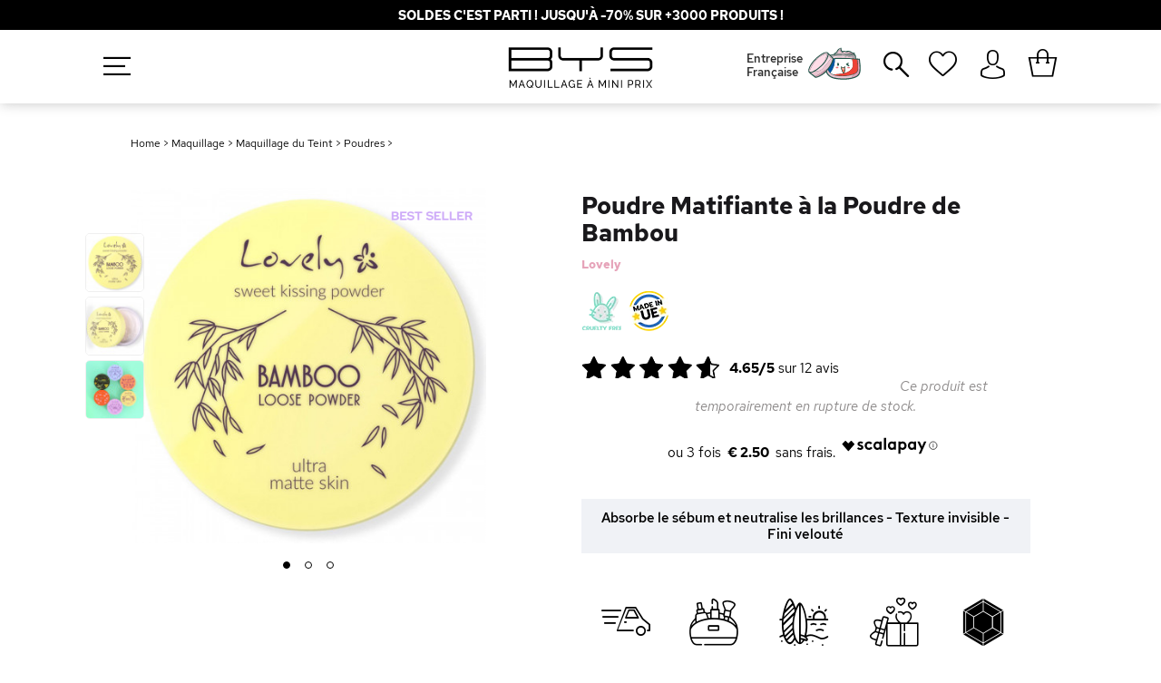

--- FILE ---
content_type: text/html; charset=UTF-8
request_url: https://www.bysmaquillage.fr/maquillage/maquillage-visage/poudre-visage/poudre-matifiante-a-la-poudre-de-bambou/
body_size: 35648
content:

<!DOCTYPE html>
<html lang="fr" id="top" class="no-js">
<head>
    <meta http-equiv="Content-Type" content="text/html; charset=utf-8"/>
<title>Poudre Matifiante à la Poudre de Bambou | Lovely</title>
<meta name="description" content="Invisible une fois posée, cette poudre libre ultra fine contient 35% de poudre de bambou pour un effet matifiant longue durée."/>
<meta name="keywords" content="Poudre Matifiante à la Poudre de Bambou"/>
<meta name="robots" content="INDEX,FOLLOW"/>
<meta name="viewport" content="initial-scale=1.0, width=device-width" />
<meta name="google-site-verification" content="UBjkk_Hc57HeOpYIxPlUnp-PHr3zIk-r0ZjPqyE1SBA" />
<link rel="apple-touch-icon" sizes="57x57" href="https://www.bysmaquillage.fr/media/wysiwyg/favicon/apple-icon-57x57.png">
<link rel="apple-touch-icon" sizes="60x60" href="https://www.bysmaquillage.fr/media/wysiwyg/favicon/apple-icon-60x60.png">
<link rel="apple-touch-icon" sizes="72x72" href="https://www.bysmaquillage.fr/media/wysiwyg/favicon/apple-icon-72x72.png">
<link rel="apple-touch-icon" sizes="76x76" href="https://www.bysmaquillage.fr/media/wysiwyg/favicon/apple-icon-76x76.png">
<link rel="apple-touch-icon" sizes="114x114" href="https://www.bysmaquillage.fr/media/wysiwyg/favicon/apple-icon-114x114.png">
<link rel="apple-touch-icon" sizes="120x120" href="https://www.bysmaquillage.fr/media/wysiwyg/favicon/apple-icon-120x120.png">
<link rel="apple-touch-icon" sizes="144x144" href="https://www.bysmaquillage.fr/media/wysiwyg/favicon/apple-icon-144x144.png">
<link rel="apple-touch-icon" sizes="152x152" href="https://www.bysmaquillage.fr/media/wysiwyg/favicon/apple-icon-152x152.png">
<link rel="apple-touch-icon" sizes="180x180" href="https://www.bysmaquillage.fr/media/wysiwyg/favicon/apple-icon-180x180.png">
<link rel="icon" type="image/png" sizes="192x192"  href="https://www.bysmaquillage.fr/media/wysiwyg/favicon/android-icon-192x192.png">
<link rel="icon" type="image/png" sizes="32x32" href="https://www.bysmaquillage.fr/media/wysiwyg/favicon/favicon-32x32.png">
<link rel="icon" type="image/png" sizes="96x96" href="https://www.bysmaquillage.fr/media/wysiwyg/favicon/favicon-96x96.png">
<link rel="icon" type="image/png" sizes="16x16" href="https://www.bysmaquillage.fr/media/wysiwyg/favicon/favicon-16x16.png">


<link rel="preconnect" href="//www.googletagmanager.com" crossorigin>
<link rel="dns-prefetch" href="//www.googletagmanager.com" crossorigin>
<meta name="p:domain_verify" content="ATSVfGpzh47RhtlGFljioNadYS1p3yoH"/>

    <link rel="manifest" href="https://www.bysmaquillage.fr/webapp/bysmaquillage/manifest.json">

    <meta name="apple-mobile-web-app-title" content="BYS Maquillage">
    <meta name="apple-mobile-web-app-capable" content="yes" />
    <meta name="theme-color" content="#19181b">

    <!-- Sreen Splash -->
    <link rel="apple-touch-startup-image" href="webapp/bysmaquillage/splash/launch-640x1136.png" media="(device-width: 320px) and (device-height: 568px) and (-webkit-device-pixel-ratio: 2) and (orientation: portrait)">
    <link rel="apple-touch-startup-image" href="webapp/bysmaquillage/splash/launch-750x1294.png" media="(device-width: 375px) and (device-height: 667px) and (-webkit-device-pixel-ratio: 2) and (orientation: portrait)">
    <link rel="apple-touch-startup-image" href="webapp/bysmaquillage/splash/launch-1242x2148.png" media="(device-width: 414px) and (device-height: 736px) and (-webkit-device-pixel-ratio: 3) and (orientation: portrait)">
    <link rel="apple-touch-startup-image" href="webapp/bysmaquillage/splash/launch-1125x2436.png" media="(device-width: 375px) and (device-height: 812px) and (-webkit-device-pixel-ratio: 3) and (orientation: portrait)">
    <link rel="apple-touch-startup-image" href="webapp/bysmaquillage/splash/launch-1536x2048.png" media="(min-device-width: 768px) and (max-device-width: 1024px) and (-webkit-min-device-pixel-ratio: 2) and (orientation: portrait)">
    <link rel="apple-touch-startup-image" href="webapp/bysmaquillage/splash/launch-1668x2224.png" media="(min-device-width: 834px) and (max-device-width: 834px) and (-webkit-min-device-pixel-ratio: 2) and (orientation: portrait)">
    <link rel="apple-touch-startup-image" href="webapp/bysmaquillage/splash/launch-2048x2732.png" media="(min-device-width: 1024px) and (max-device-width: 1024px) and (-webkit-min-device-pixel-ratio: 2) and (orientation: portrait)">

    <link rel="apple-touch-icon" sizes="180x180" href="webapp/bysmaquillage/icons/apple-touch-icon.png">

<meta name="msapplication-TileColor" content="#ffffff">
<meta name="msapplication-TileImage" content="https://www.bysmaquillage.fr/media/wysiwyg/favicon/ms-icon-144x144.png">
<meta name="theme-color" content="#ffffff">
<link rel="load" href="https://www.bysmaquillage.fr/skin/frontend/rwd/bys/css/fontawesome/fonts/bys-maquillage.woff2?v=22" as="font" type="font/woff2" crossorigin>
<link rel="load" href="https://www.bysmaquillage.fr/skin/frontend/rwd/bys/css/new-fontawesome/fonts/new-bys-maquillage.woff2?v=100" as="font" type="font/woff2" crossorigin>
<link rel="preload" href="https://www.bysmaquillage.fr/skin/frontend/rwd/bys/css/googlefont/redhat/red-hat-text-v3-latin-700.woff2" as="font" type="font/woff2" crossorigin>
<link rel="preload" href="https://www.bysmaquillage.fr/skin/frontend/rwd/bys/css/googlefont/redhat/red-hat-text-v3-latin-500.woff2" as="font" type="font/woff2" crossorigin>
<link rel="preload" href="https://www.bysmaquillage.fr/skin/frontend/rwd/bys/css/googlefont/redhat/red-hat-text-v3-latin-regular.woff2" as="font" type="font/woff2" crossorigin>
<link rel="stylesheet" type="text/css" href="https://www.bysmaquillage.fr/media/css_secure/aca2a17957cc7d1a0db95e0f53fadd7a.css?v=3.611" />
<link rel="stylesheet" type="text/css" href="https://www.bysmaquillage.fr/media/css_secure/08f42a088e296348ccf398bc7f344f9c.css?v=3.611" media="all" />
<link rel="canonical" href="https://www.bysmaquillage.fr/poudre-matifiante-a-la-poudre-de-bambou/" />

<link rel="alternate" hreflang="fr-FR" href="https://www.bysmaquillage.fr/poudre-matifiante-a-la-poudre-de-bambou/" />



<!-- Google Tag Manager -->
<script data-footer-js-skip="true">(function(w,d,s,l,i){w[l]=w[l]||[];w[l].push({'gtm.start':
new Date().getTime(),event:'gtm.js'});var f=d.getElementsByTagName(s)[0],
j=d.createElement(s),dl=l!='dataLayer'?'&l='+l:'';j.async=true;j.src=
'https://www.googletagmanager.com/gtm.js?id='+i+dl;f.parentNode.insertBefore(j,f);
})(window,document,'script','dataLayer','GTM-W7MTQ73');</script>
<!-- End Google Tag Manager -->
    <!-- Facebook Pixel Code -->
    <noscript><img height="1" width="1" style="display:none"
                   src="https://www.facebook.com/tr?id=1674959386120295&ev=PageView&noscript=1"
        /></noscript>
    <!-- End Facebook Pixel Code -->


    

            <script type="text/javascript" data-footer-js-skip="true">
            //<![CDATA[
            (function(i,s,o,g,r,a,m){i['GoogleAnalyticsObject']=r;i[r]=i[r]||function(){
                    (i[r].q=i[r].q||[]).push(arguments)},i[r].l=1*new Date();a=s.createElement(o),
                m=s.getElementsByTagName(o)[0];a.async=1;a.src=g;m.parentNode.insertBefore(a,m)
            })(window,document,'script','//www.google-analytics.com/analytics.js','ga');
            
            ga('create', 'UA-38010176-2', 'auto');
            
ga('set', 'contentGroup1', 'Maquillage|Teint|Poudres');

            ga('send', 'pageview');


                        //]]>
        </script>
        <!-- END GOOGLE UNIVERSAL ANALYTICS CODE -->
        <link rel="canonical" href="https://www.bysmaquillage.fr/poudre-matifiante-a-la-poudre-de-bambou/" />

<link rel="alternate" hreflang="fr-FR" href="https://www.bysmaquillage.fr/poudre-matifiante-a-la-poudre-de-bambou/" />
 <!-- BEGIN WEBART GTM PRODUCT -->
 <!-- Criteo Product dataLayer -->
 <!-- END Criteo Product dataLayer -->
 <!-- END WEBART GTM PRODUCT -->

<meta property="og:type" content="product"/>
<meta property="og:title" content="Poudre Matifiante à la Poudre de Bambou"/>
<meta property="og:description" content="Invisible une fois posée, cette poudre libre contient 35% de poudre de bambou pour un effet matifiant longue durée. Elle s'applique avec un gros pinceau ou une houppette pour fixer le fond de teint et neutraliser durablement les brillances en absorbant les excès de sébum. Sa texture fine laisse un fini doux et velouté sur la peau sans effet masque."/>
<meta property="og:url" content="https://www.bysmaquillage.fr/poudre-matifiante-a-la-poudre-de-bambou/"/>
<meta property="product:price:amount" content="7.5"/>
<meta property="product:price:currency" content="EUR"/>
<meta property="og:rating_scale" content="10"/>
<meta property="og:rating" content="9.3"/>
<meta property="og:rating_count" content="12"/>
<meta property="og:image" content="https://www.bysmaquillage.fr/media/catalog/product/cache/1/image/9df78eab33525d08d6e5fb8d27136e95/p/o/poudre-matifiante-a-la-poudre-de-bambou_1.jpg"/>
<meta property="og:brand" content="Lovely"/>
<meta property="og:site_name" content="BYS Maquillage - Maquillage pas cher à partir de 1€"/>
<meta property="og:category" content="Poudres"/>
<meta property="og:condition" content="new"/>
<meta property="twitter:site" content="bysmaquillage"/>
<meta property="twitter:creator" content="bysmaquillage"/>
<meta property="twitter:card" content="product"/>
<meta property="twitter:title" content="Poudre Matifiante à la Poudre de Bambou"/>
<meta property="twitter:description" content="Invisible une fois posée, cette poudre libre contient 35% de poudre de bambou pour un effet matifiant longue durée. Elle s'applique avec un gros pinceau ou une houppette pour fixer le fond de teint et neutraliser durablement les brillances en absorbant les excès de sébum. Sa texture fine laisse un fini doux et velouté sur la peau sans effet masque."/>
<meta property="twitter:url" content="https://www.bysmaquillage.fr/poudre-matifiante-a-la-poudre-de-bambou/"/>
<meta property="twitter:label1" content="Price"/>
<meta property="twitter:data1" content="7.5"/>
<meta property="twitter:label2" content="Availability"/>
<meta property="twitter:data2" content=""/>
<meta property="og:image" 
	  content="https://www.bysmaquillage.fr/media/catalog/product/cache/1/image/9df78eab33525d08d6e5fb8d27136e95/c/e/ceinture-pinceaux-maquillage.jpg"/>
<meta property="og:image:width" content="265">
<meta property="og:image:height" content="265">



  <!--[if IE]>
    <script type="text/javascript" src="https://www.bysmaquillage.fr/skin/frontend/base/default/js/promise-polyfill.js" data-footer-js-skip="true"></script>
  <![endif]-->
  


    <!-- Bing Remarketing Tag --><noscript><img src="//bat.bing.com/action/0?ti=5710123&Ver=2" height="0" width="0" style="display:none; visibility: hidden;" /></noscript>
    </head>
<body class=" catalog-product-view catalog-product-view product-poudre-matifiante-a-la-poudre-de-bambou categorypath-maquillage-maquillage-visage-poudre-visage- category-poudre-visage fr_fr">
<!-- Google Tag Manager (noscript) -->
<noscript><iframe src="https://www.googletagmanager.com/ns.html?id=GTM-W7MTQ73"
height="0" width="0" style="display:none;visibility:hidden"></iframe></noscript>
<!-- End Google Tag Manager (noscript) --><div class="wrapper">
        <noscript>
        <div class="global-site-notice noscript">
            <div class="notice-inner">
                <p>
                    <strong>JavaScript seems to be disabled in your browser.</strong><br />
                    Javascript doit être activé dans votre navigateur pour utiliser toutes les fonctionnalités de ce site.                </p>
            </div>
        </div>
    </noscript>
    <div class="page">
        


<header id="header" class="page-header sticky countDownActif">
        <div id="bysCount">
                            <style>
#contentderoulant-countdown {
    z-index: 99999;
    position: relative;
    display: none;
    padding: 45px 0 55px 0;
    background: #fff;
    color: #000;
    font-size: 15px;
    position: fixed;
    width: 100%;

    -moz-box-shadow: 0 -6px 90px rgba(0, 0, 0, 0.4);
    -webkit-box-shadow: 0 -6px 90px rgb(0 0 0 / 40%);
    box-shadow: 0 -6px 90px rgb(0 0 0 / 40%);
}

div#sutunam-countdown {
    cursor: pointer;
}

.countButton a {
    margin: 0 12px;
}

div#contentderoulant-countdown p {
    max-width: 50%;
    margin: auto;
}

@media screen and (max-width: 1030px) {
    .countButton{
        display: flex;
    }
    div#contentderoulant-countdown p {
        max-width: 90%;
    }
    #contentderoulant-countdown {
        left: 0;
        top: 42px;
    }
    div#contentderoulant-countdown a {
        margin-bottom: 15px!important;
    }
    .countButton{
        flex-direction: column;
    }
}

</style>




                                

            <a href="https://www.bysmaquillage.fr/soldes-maquillage/" id="header-countdown-link">
            <div class="header-countdown" id="sutunam-countdown">

                
                <div class="content-countdown">
                    <p style="text-align: center;"><strong>SOLDES C'EST PARTI ! Jusqu'à -70% sur +3000 produits !</strong>                </div>
            </div>
            <span class="clearfix"></span>
        </a>


                        </div>
    <div id="headerFlot">
        <div class="page-header-container ">
                                    <a class="logo" href="https://www.bysmaquillage.fr/">
                <img class="large wlazy" alt="Cosmétique & Maquillage pas cher"
                     src="https://www.bysmaquillage.fr/skin/frontend/rwd/bys/images/Logo-BYS-Maquillage.png"
                     srcset="https://www.bysmaquillage.fr/skin/frontend/rwd/bys/images/Logo-BYS-Maquillage-2x.png 2x"
                     width="600" height="234" />
            </a>
            
            
            <p class="headerButtonNav"><i class="fa-hamburger-1"></i></p>

                                    <div class="skip-links">
                <div class="account-cart-wrapper">
                    
                        <a href="https://www.bysmaquillage.fr/customer/account/" data-target-element="#header-account" class="skip-link skip-account accountOut" title="Mon Compte">
                            <span class="label"><i class="fa-avatar" aria-hidden="true"></i></span>
                        </a>
                                        
                                        <div class="header-minicart" title="Mon Panier">
                        <div data-target-element="#header-cart" class="skip-link skip-cart  no-count">

    <div class="wrapCtx">
                        <div class="icon-cart">
            <span class="count">0</span>
            <i class="shopping-bag-2" data-icon="}" aria-hidden="true"></i>
        </div>
                            </div>
</div>
<div id="header-cart" class="block block-cart skip-content">
    

<div class="minicart-wrapper">
    <div>
        <i class="fa-close miniCart"></i>
        <a href="https://www.bysmaquillage.fr/checkout/cart/">
            <p class="titleMiniCart">Mon Panier<i class="shopping-bag-2" data-icon="}" aria-hidden="true"></i></p>
        </a>
    </div>

    <p class="block-subtitle">
        Derniers articles ajoutés        <a class="close skip-link-close" href="#" title="Fermer">×</a>
    </p>



                        
                    <p class="giftMiniMessage">
                Plus que <b><span class="price">29,00 €</span> </b>avant de recevoir votre <span>Masque Visage</span>            </p>
        
        <div class="giftMini">
            <progress id="progress-bar" min="1" max="100" value="0"></progress>
            <div class="progressGift">
                                    <div id="oneGift">
                        <p class="progressGiftName">Masque Visage</p>
                        <p class="progressGiftPrice">29€</p>
                                            </div>
                                    <div id="oneGift">
                        <p class="progressGiftName">Contour Yeux</p>
                        <p class="progressGiftPrice">39€</p>
                                            </div>
                                    <div id="oneGift">
                        <p class="progressGiftName">Crème Main</p>
                        <p class="progressGiftPrice">49€</p>
                                            </div>
                                    <div id="oneGift">
                        <p class="progressGiftName">Mascara Volume</p>
                        <p class="progressGiftPrice">69€</p>
                                            </div>
                                    <div id="oneGift">
                        <p class="progressGiftName">Palette Berries 2</p>
                        <p class="progressGiftPrice">99€</p>
                                            </div>
                                    <div id="oneGift">
                        <p class="progressGiftName">Coffret Gingerbread</p>
                        <p class="progressGiftPrice">150€</p>
                                            </div>
                            </div>
        </div>
    

        	            <p class="empty">Votre panier est vide.</p>
    </div>
</div>
                    </div>
                </div>
            </div>


                                    <div id="header-account" class="skip-content">
                <div class="links">
        <ul>
                                    <li class="first" ><a href="https://www.bysmaquillage.fr/customer/account/" title="Mon compte" id="j2t-toplink-login">Mon compte</a></li>
                                                <li ><a href="https://www.bysmaquillage.fr/wishlist/" title="Ma wishlist" >Ma wishlist</a></li>
                                                <li ><a href="https://www.bysmaquillage.fr/checkout/cart/" title="Mon panier" class="top-link-cart">Mon panier</a></li>
                                                <li ><a href="https://www.bysmaquillage.fr/checkout/" title="Commander" class="top-link-checkout">Commander</a></li>
                                                <li ><a href="https://www.bysmaquillage.fr/customer/account/create/" title="S'enregistrer" >S'enregistrer</a></li>
                                                <li class=" last" ><a href="https://www.bysmaquillage.fr/customer/account/login/" title="Connexion" >Connexion</a></li>
                        </ul>
</div>
            </div>
                    </div>

                <div class="backCart"></div>

                    <div id="header-nav" class="skip-content">

                                    <a href="/qui-sommes-nous/#pme-francaise" onclick="ga('send', 'event', 'Click', 'Entreprise Française Menu (Desktop)');">
                        <div class="header-flag">
                            <p>Entreprise<br>Française</p>
                            <img class="french-flag" alt="Entreprise Française" src="/media/wysiwyg/creme-hydratante-france.svg" width="60" height="60">
                        </div>
                    </a>
                
                                                                <div id="header-search" class="skip-content">
                    
<form id="search_mini_form" action="https://www.bysmaquillage.fr/catalogsearch/result/" method="get">
    <div class="input-box">
        <label for="search">Rechercher :</label>
        <input id="search" type="search" name="q" value="" class="input-text required-entry searchbox-doofinder" maxlength="128" placeholder="Que recherchez-vous ?" style="color: #656565;"  autocomplete="off"
				onfocus="this.placeholder=''"    
				onblur="this.placeholder = 'Que recherchez-vous ?'" />
        <button id="search_mini_form_button" type="submit" title="Chercher" class="button search-button">
            <span><span>Chercher</span></span>
            <i class="fa fa-search-2"></i>
        </button>
        <div id="search_autocomplete" class="search-autocomplete"></div>
    </div>
</form>
                </div>
                
                
                
                                    <a class="navWishlist" href="https://www.bysmaquillage.fr/wishlist/" title="Ma Wishlist"><i class="fa-heart-1" aria-hidden="true"></i></a>
                            </div>
            </div>


</header>


            <div class="main-container col1-layout">
            <div class="main">
                                
                                <div class="col-main">
                                        






<!--suppress ALL -->
<div id="messages_product_view"></div>


<div id="breadcrumb">
            
    <a href='https://www.bysmaquillage.fr/'>Home</a> >
                                        <a href='https://www.bysmaquillage.fr/maquillage/'>Maquillage</a> >
                                                <a href='https://www.bysmaquillage.fr/maquillage/maquillage-visage/'>Maquillage du Teint</a> >
                                                <a href='https://www.bysmaquillage.fr/maquillage/maquillage-visage/poudre-visage/'>Poudres</a> >
                                                </div>


<div class="product-essentials-mobile">

        <div class="product-name">
        <h1 class="h1">Poudre Matifiante à la Poudre de Bambou</h1>

        <div class="contAndBrand">
            
                                                    <a href='https://www.bysmaquillage.fr/nos-marques/maquillage-lovely/'>
                                    <p class="brandList">Lovely</p>
                                    </a>
                
            
                    </div>

    </div>

        <div class="extra-info">
        








    <div class="product-label-circle">
        <div onclick="ga('send', 'event', 'Label', 'Click', 'Label');"  id="product-label-cruelty-free-pologne" class="product-info-label" title="Ce produit est certifié non testé sur les animaux."></div>
    </div>









    <div class="product-label-circle">
        <div onclick="ga('send', 'event', 'Label', 'Click', 'Label');"  id="product-label-fabriqueeu" class="product-info-label" title="Ce produit est certifié fabriqué en Union Européenne. "></div>
    </div>




<div class="clear"></div>
    </div>

        <div class="extra-info">
        
    

                        <div class="ratings">
                <div class="rating-box">
                    <div class="rating" style="width:93%"></div>
                </div>
                <div class="rating-text">
                    <span class="rating-number">4.65/5</span> sur
                    <span>12</span> avis
                </div>
                <div class="rating-text-cat">
                    <span>(12)</span>
                </div>
            </div>
            

    </div>

</div>




<div class="product-view ">
    <div class="product-essential">

        <form action="https://www.bysmaquillage.fr/checkout/cart/add/uenc/aHR0cHM6Ly93d3cuYnlzbWFxdWlsbGFnZS5mci9tYXF1aWxsYWdlL21hcXVpbGxhZ2UtdmlzYWdlL3BvdWRyZS12aXNhZ2UvcG91ZHJlLW1hdGlmaWFudGUtYS1sYS1wb3VkcmUtZGUtYmFtYm91Lz9fX19TSUQ9VQ,,/product/10035/form_key/mfG4LQzlbtEm0rIg/" method="post" id="product_addtocart_form">

            <input name="form_key" type="hidden" value="mfG4LQzlbtEm0rIg" />
            <div class="no-display">
                <input type="hidden" name="product" value="10035" />
                <input type="hidden" name="related_product" id="related-products-field" value="" />
            </div>

                        <div class="product-img-box">
                

<div class="product-image product-image-zoom">

    
    

            <div class="product-label">
            
                            <p class="isNew">
                    <img src="https://www.bysmaquillage.fr/media/wysiwyg/label-best-seller.png" alt=""/>
                </p>
                    </div>
    

        
                    
    <div class="product-image-gallery">
        <a id="imagelink-main" href="https://www.bysmaquillage.fr/media/catalog/product/p/o/poudre-matifiante-a-la-poudre-de-bambou_1.jpg" class="fancygallery" data-fancybox-group="fancygallery">
            <i class="preloader spinner-rose"></i>
            <img id="image-main"
                 class="gallery-image visible"
                 width="450"
                 height="450"
                 src="https://www.bysmaquillage.fr/media/catalog/product/cache/1/image/450x450/9df78eab33525d08d6e5fb8d27136e95/p/o/poudre-matifiante-a-la-poudre-de-bambou_1.jpg"
                 data-zoom-image="https://www.bysmaquillage.fr/media/catalog/product/p/o/poudre-matifiante-a-la-poudre-de-bambou_1.jpg"
                 alt="Poudre Matifiante à la Poudre de Bambou "
                 title="Poudre Matifiante à la Poudre de Bambou" />
        </a>

                                
                        <a id="imagelink-0"
               href="javascript:void(0)"
                 >
                <i class="preloader spinner-rose"></i>
                <img id="image-0"
                     class="gallery-image blurred"
                     width="450"
                     height="450"
                     src="https://www.bysmaquillage.fr/media/catalog/product/cache/1/thumbnail/65x65/9df78eab33525d08d6e5fb8d27136e95/p/o/poudre-matifiante-a-la-poudre-de-bambou_1.jpg"
                     data-src="https://www.bysmaquillage.fr/media/catalog/product/p/o/poudre-matifiante-a-la-poudre-de-bambou_1.jpg"
                     data-srcset="https://www.bysmaquillage.fr/media/catalog/product/p/o/poudre-matifiante-a-la-poudre-de-bambou_1.jpg"
                     data-zoom-image="https://www.bysmaquillage.fr/media/catalog/product/p/o/poudre-matifiante-a-la-poudre-de-bambou_1.jpg"
                     alt="Poudre Matifiante à la Poudre de Bambou"
                     title="Poudre Matifiante à la Poudre de Bambou" /></a>
                                            
                        <a id="imagelink-1"
               href="https://www.bysmaquillage.fr/media/catalog/product/p/o/poudre-matifiante-a-la-poudre-de-bambou-1_1.jpg" class="fancygallery" data-fancybox-group="fancygallery"
                >
                <i class="preloader spinner-rose"></i>
                <img id="image-1"
                     class="gallery-image blurred"
                     width="450"
                     height="450"
                     src="https://www.bysmaquillage.fr/media/catalog/product/cache/1/thumbnail/65x65/9df78eab33525d08d6e5fb8d27136e95/p/o/poudre-matifiante-a-la-poudre-de-bambou-1_1.jpg"
                     data-src="https://www.bysmaquillage.fr/media/catalog/product/p/o/poudre-matifiante-a-la-poudre-de-bambou-1_1.jpg"
                     data-srcset="https://www.bysmaquillage.fr/media/catalog/product/p/o/poudre-matifiante-a-la-poudre-de-bambou-1_1.jpg"
                     data-zoom-image="https://www.bysmaquillage.fr/media/catalog/product/p/o/poudre-matifiante-a-la-poudre-de-bambou-1_1.jpg"
                     alt="Poudre Matifiante à la Poudre de Bambou"
                     title="Poudre Matifiante à la Poudre de Bambou" /></a>
                                            
                        <a id="imagelink-2"
               href="https://www.bysmaquillage.fr/media/catalog/product/p/o/poudres-libres_3.jpg" class="fancygallery" data-fancybox-group="fancygallery"
                >
                <i class="preloader spinner-rose"></i>
                <img id="image-2"
                     class="gallery-image blurred"
                     width="450"
                     height="450"
                     src="https://www.bysmaquillage.fr/media/catalog/product/cache/1/thumbnail/65x65/9df78eab33525d08d6e5fb8d27136e95/p/o/poudres-libres_3.jpg"
                     data-src="https://www.bysmaquillage.fr/media/catalog/product/p/o/poudres-libres_3.jpg"
                     data-srcset="https://www.bysmaquillage.fr/media/catalog/product/p/o/poudres-libres_3.jpg"
                     data-zoom-image="https://www.bysmaquillage.fr/media/catalog/product/p/o/poudres-libres_3.jpg"
                     alt="Poudre Matifiante à la Poudre de Bambou"
                     title="Poudre Matifiante à la Poudre de Bambou" /></a>
                        </div>


        <!-- $j : Quantity image is visible-->
                                                                                                                                                        
                    <div class="more-views">
                                    <ul class="product-image-thumbs">
                                                                            <li>
                                <a class="thumb-link" href="#" title="Poudre Matifiante à la Poudre de Bambou"
                                   data-image-index="0">
                                    <span class="mediaDot" id="mediaDot3"></span>
                                    <img
                                        src="https://www.bysmaquillage.fr/media/catalog/product/cache/1/thumbnail/65x65/9df78eab33525d08d6e5fb8d27136e95/p/o/poudre-matifiante-a-la-poudre-de-bambou_1.jpg"
                                        width="65" height="65" alt="Poudre Matifiante à la Poudre de Bambou"/>
                                </a>
                            </li>
                                                                                <li>
                                <a class="thumb-link" href="#" title="Poudre Matifiante à la Poudre de Bambou"
                                   data-image-index="1">
                                    <span class="mediaDot" id="mediaDot3"></span>
                                    <img
                                        src="https://www.bysmaquillage.fr/media/catalog/product/cache/1/thumbnail/65x65/9df78eab33525d08d6e5fb8d27136e95/p/o/poudre-matifiante-a-la-poudre-de-bambou-1_1.jpg"
                                        width="65" height="65" alt="Poudre Matifiante à la Poudre de Bambou"/>
                                </a>
                            </li>
                                                                                <li>
                                <a class="thumb-link" href="#" title="Poudre Matifiante à la Poudre de Bambou"
                                   data-image-index="2">
                                    <span class="mediaDot" id="mediaDot3"></span>
                                    <img
                                        src="https://www.bysmaquillage.fr/media/catalog/product/cache/1/thumbnail/65x65/9df78eab33525d08d6e5fb8d27136e95/p/o/poudres-libres_3.jpg"
                                        width="65" height="65" alt="Poudre Matifiante à la Poudre de Bambou"/>
                                </a>
                            </li>
                                                                                                </ul>
                            </div>
    

</div>
            </div>

            <div class="product-shop">

                                        <div class="product-name">

                        <h1 class="h1">Poudre Matifiante à la Poudre de Bambou</h1>

                        <div class="contAndBrand">
                            
                                                                                                    <a href='https://www.bysmaquillage.fr/nos-marques/maquillage-lovely/'>
                                                                    <p class="brandList">Lovely</p>
                                                                    </a>
                                
                            
                                                    </div>

                                                
                    </div>

                                                                <div class="extra-info">
                            








    <div class="product-label-circle">
        <div onclick="ga('send', 'event', 'Label', 'Click', 'Label');"  id="product-label-cruelty-free-pologne" class="product-info-label" title="Ce produit est certifié non testé sur les animaux."></div>
    </div>









    <div class="product-label-circle">
        <div onclick="ga('send', 'event', 'Label', 'Click', 'Label');"  id="product-label-fabriqueeu" class="product-info-label" title="Ce produit est certifié fabriqué en Union Européenne. "></div>
    </div>




<div class="clear"></div>
                        </div>
                    
                                                                <div class="extra-info">
                            
    

                        <div class="ratings">
                <div class="rating-box">
                    <div class="rating" style="width:93%"></div>
                </div>
                <div class="rating-text">
                    <span class="rating-number">4.65/5</span> sur
                    <span>12</span> avis
                </div>
                <div class="rating-text-cat">
                    <span>(12)</span>
                </div>
            </div>
            

                        </div>
                    
                                        
                                                            
                    


                                                                                    

                                                                                
                        <div class="product-bottom-wrap">

                                                        <div class="product-options-bottom">

                                                                
                                                                                                <div class="add-to-box ">

                                                                                                            

                                                                            <p class="out-of-stock-alert">Ce produit est temporairement en rupture de stock.</p>
                                                                    </div>

                            </div>

                                                                                    


                                                                                                                        <div class="scalaText mobile"></div>
                                <div class="scalaText2 mobile"><p>dès 49€ d'achat.</p></div>
                            

                                                        

                                                                                    

                                                                                    
                            

                                                                                                                    <div class="product-plus">
                                    <p>Absorbe le sébum et neutralise les brillances - Texture invisible - Fini velouté</p>
                                </div>
                            

                                                                                    

                                                                                        

            
                    



            

                        

        
                
    
                                        

                                                            <div class="product-bottom-left">

                                                                        


                                                                                                                <div class="product-list-gift">

                                                
                                                                                                        <div class="shipping-conditions">
                                                        <i class="fa-icocar-large"></i>
                                                        <a href="/garanties-livraison/">
                                                            <span class="value"><strong>Livraison offerte</strong> à partir de 49€</span>
                                                        </a>
                                                    </div>

                                                    <div class="shipping-conditions">
                                                        <i class="fa-make-up-bag"></i>
                                                        <a href="/garanties-livraison/">
                                                            <span class="value">Dans votre salle de bain <strong>en 48h</strong></span>
                                                        </a>
                                                    </div>

                                                                                                        <div class="availability in-stock">
                                                        <i class="fa-planche-de-surf"></i>
                                                        <span class="value">En <strong>stock en France</strong> au Pays Basque</span>
                                                     </div>

                                                
                                                                                                                                                                                                    <div class="picto-cadeaux">
                                                        <i class="fa-gift-box"></i>
                                                        <span>Prochain <strong>cadeau</strong> dans <span class="price">29,00 €</span></span>
                                                    </div>
                                                

                                                                                                <div class="picto-club">
                                                    <i class="fa fa-rubys-2"></i>
                                                    <a href="/club-fidelite-bys/">
                                                        <p class="j2t-loyalty-points inline-points">Ce produit vous rapporte <span id='j2t-pts'>75</span>  Rubys</p>                                                    </a>
                                                </div>
                                        </div>
                                    
                                                                        
                                </div>
                            
                                                            <p id="more-popup-form-product"><i class="fa-conversation"></i>Besoin d'aide pour choisir votre produit ? Posez-nous vos questions ici</p>
                            
                        </div>

                    

                                                                                
            </div>


        </form>


                    <div class="popup-form-product">
                <form action="/contacts/index/post/" id="contactForm" method="post" class="scaffold-form" enctype="multipart/form-data">
                    <div class="fieldset">

                                                                                                
                                <input name="productForm" type="hidden"/>
                                <input name="productName" type="hidden" value="LOV/CE117 - Poudre Matifiante à la Poudre de Bambou"/>
                                <input name="url" type="hidden" value="maquillage/maquillage-visage/poudre-visage/poudre-matifiante-a-la-poudre-de-bambou/"/>

                                <div class="popup-form-product-grid">
                                    <div class="popup-form-product-grid-item">
                                        <div class="field">
                                            <label for="name" class="required"><em>*</em>Nom & Prénom</label>
                                            <div class="input-box">
                                                <input name="name" id="name" title="Nom" value="" class="input-text required-entry" type="text" required/>
                                            </div>
                                        </div>
                                        <div class="field">
                                            <label for="email" class="required"><em>*</em>E-mail</label>
                                            <div class="input-box">
                                                <input name="email" id="email" title="E-mail" value="" class="input-text required-entry validate-email" type="email" autocapitalize="off" autocorrect="off" spellcheck="false"  required/>
                                            </div>
                                        </div>
                                    </div>

                                    <div class="popup-form-product-grid-item">
                                        <div class="field">
                                            <label for="comment" class="required"><em>*</em>Expliquez-nous vos besoins ici</label>
                                            <textarea name="comment" id="comment" class="required-entry input-text" required></textarea>
                                        </div>
                                    </div>
                                </div>

                                <div id="g-recaptcha-li">
                                      <div id="g-recaptcha-wrap"><div id="g-recaptcha-element"></div><div id="g-recaptcha-msg"></div></div>                                </div>

                                <button type="submit" title="Valider" class="button fields"><span><span>Envoyer ma demande</span></span></button>
                    </div>
                </form>
            </div>
        

    </div>

    

                <div class="product-collateral toggle-content tabs" id="tabs">
                            <dl id="collateral-tabs" class="collateral-tabs">
                                            <dt class="tab">
                            <span>Informations Produit</span>
                            <i class="fa fa-bys-plus-thin"></i>
                            <i class="fa fa-bys-minus-thin"></i>
                        </dt>
                        <dd class="tab-container">
                            <div class="tab-content">


    <h2>Description</h2>
    <div class="std">
        <p class="productSubTitle">Description</p>
        Invisible une fois posée, cette poudre libre contient 35% de poudre de bambou pour un effet matifiant longue durée. Elle s'applique avec un gros pinceau ou une houppette pour fixer le fond de teint et neutraliser durablement les brillances en absorbant les excès de sébum. Sa texture fine laisse un fini doux et velouté sur la peau sans effet masque.    </div>

    <h2>Conseils d'utilisation</h2>
    <div class="std">
        <p class="productSubTitle">Conseils d'utilisation</p>
        Appliquez la poudre à l'aide d'un pinceau ou d'une houpette en insistant sur la zone T (font, nez et menton)    </div>

    <h2>Composition</h2>
    <div class="std">
        <p class="productSubTitle">Composition</p>

        
        <div id="composition-container">
            <div id="full-text" style="display:none;">Mica, Bambusa Arundinacea Stem Extract, Aroma, Magnesium Stearate, Sodium Saccharin, Benzyl Alcohol, Dehydroacetic Acid, Aqua, Anise Alcohol, Benzyl Benzoate.</div>
            <div id="short-text"></div>
            <span id="dots">...</span>
            <span id="read-more">Lire la suite</span>
        </div>

                    <br><br><p>Contenance : 4,6g</p>
            </div>

<span class="clearBoth"></span></div>
                        </dd>
                    
                                                        </dl>
                    </div>
    

        



            

        


                
        <div class="box-collateral box-up-sell bxSimilarProductsInProduct">
            <div class="inner">
                

            
                    


            
    
    

        <p class="productSubTitle">Vous pourriez aussi aimer</p>

    <div class="category-products" style="margin-bottom: 60px;">

                        <div class="products-grid-wrap products-grid">

            <div class="owl-carousel upsellBys">
                
                    <div class="item last id11069">

                        <a href="https://www.bysmaquillage.fr/poudre-matifiante-effet-veloute/" title="Poudre Matifiante Effet Velouté" class="product-image" data-id="WIB/CE038N" data-name="Poudre Matifiante Effet Velouté" data-qty="1">

                                                                                    
                            <img
                                class="LazyLoad select_item"
                                id="product-collection-image-11069"
                                src="https://www.bysmaquillage.fr/media/bys/blank.gif"
                                data-src="https://www.bysmaquillage.fr/media/catalog/product/cache/1/small_image/235x/9df78eab33525d08d6e5fb8d27136e95/p/o/poudre-matifiante-effet-veloute-beige-naturel_1.jpg"
                                                                alt="Poudre Matifiante Effet Velouté"
                            />
                        </a>


                        <div class="product-meta">
                            

                                                                                    <a href="https://www.bysmaquillage.fr/poudre-matifiante-effet-veloute/">
                                <div class="overlay">
                                    <div class="mask">
                                        <p class="cl">
                                                                                                        <span style="background: #AA8E81;color: #AA8E81; border: 1px solid #AA8E81;">0</span>
                                                                                                                <span style="background: #C0A294;color: #C0A294; border: 1px solid #C0A294;">0</span>
                                                                                                                                                                                                                                                    </p>
                                    </div>
                                </div>
                            </a>
                            

                                                                                    
                                                                                                                                                                                        
                            <div class="productLabel">
                                                            <p class="isNew">
                                    <img class="LazyLoad" src="https://www.bysmaquillage.fr/media/bys/blank.gif" data-src="https://www.bysmaquillage.fr/media/wysiwyg/Label-Dernieres-Pieces.png" alt="Fin de Série"/>
                                </p>
                                                        </div>

                            
                        </div>

                        <div class="product-info">
                            <h3 class="product-name"><a href="https://www.bysmaquillage.fr/poudre-matifiante-effet-veloute/" class="select_item" title="Poudre Matifiante Effet Velouté" data-qty="1" data-id="WIB/CE038N" data-name="Poudre Matifiante Effet Velouté">Poudre Matifiante Effet Velouté</a></h3>
                            <div class="priceStars">
                                


                        
    <div class="price-box"><span class="label" id="configurable-price-from-11069-new"><span class="configurable-price-from-label"></span></span>
                                                
                <!-- BysDev -->
                                    <span class="regular-price" id="product-price-11069-new">
                                                    <span class="price">5,95 €</span>                                            </span>        
                                         
        </div>

                                <div class="starCouleurWrapper">
                                    
    

                        <div class="ratings">
                <div class="rating-box">
                    <div class="rating" style="width:89%"></div>
                </div>
                <div class="rating-text">
                    <span class="rating-number">4.45/5</span> sur
                    <span>10</span> avis
                </div>
                <div class="rating-text-cat">
                    <span>(10)</span>
                </div>
            </div>
            

                                </div>
                            </div>
                                                                <div class="actions">
                                                                                    <a title="Commander" class="image-btn" href="https://www.bysmaquillage.fr/poudre-matifiante-effet-veloute/">
                                                <p class="upsellAddCartButton">Ajouter au panier</p>
                                            </a>
                                                                            </div>
                        </div>

                    </div>
                
                    <div class="item last id3640">

                        <a href="https://www.bysmaquillage.fr/poudre-matifiante-pas-cher/" title="Poudre Matifiante Extra-Fine" class="product-image" data-id="LO/CPC" data-name="Poudre Matifiante Extra-Fine" data-qty="1">

                                                                                    
                            <img
                                class="LazyLoad select_item"
                                id="product-collection-image-3640"
                                src="https://www.bysmaquillage.fr/media/bys/blank.gif"
                                data-src="https://www.bysmaquillage.fr/media/catalog/product/cache/1/small_image/235x/9df78eab33525d08d6e5fb8d27136e95/p/o/poudre-my-essentials-beige-clair.jpg"
                                                                alt="Poudre Matifiante Extra-Fine"
                            />
                        </a>


                        <div class="product-meta">
                            

                                                                                    <a href="https://www.bysmaquillage.fr/poudre-matifiante-pas-cher/">
                                <div class="overlay">
                                    <div class="mask">
                                        <p class="cl">
                                                                                                        <span style="background: #F5BE91;color: #F5BE91; border: 1px solid #F5BE91;">0</span>
                                                                                                                <span style="background: #FFB289;color: #FFB289; border: 1px solid #FFB289;">0</span>
                                                                                                                <span style="background: #F8B998;color: #F8B998; border: 1px solid #F8B998;">0</span>
                                                                                                                <span style="background: #F9CEA3;color: #F9CEA3; border: 1px solid #F9CEA3;">0</span>
                                                                                                                                                                                                                                                    </p>
                                    </div>
                                </div>
                            </a>
                            

                                                                                    
                                                                                                                                                                                        
                            <div class="productLabel">
                                                            <p class="isNew">
                                    <img class="LazyLoad" src="https://www.bysmaquillage.fr/media/bys/blank.gif" data-src="https://www.bysmaquillage.fr/media/wysiwyg/label-best-seller.png" alt="BYS/EU - Best Seller"/>
                                </p>
                                                        </div>

                            
                        </div>

                        <div class="product-info">
                            <h3 class="product-name"><a href="https://www.bysmaquillage.fr/poudre-matifiante-pas-cher/" class="select_item" title="Poudre Matifiante Extra-Fine" data-qty="1" data-id="LO/CPC" data-name="Poudre Matifiante Extra-Fine">Poudre Matifiante Extra-Fine</a></h3>
                            <div class="priceStars">
                                


                        
    <div class="price-box"><span class="label" id="configurable-price-from-3640-new"><span class="configurable-price-from-label"></span></span>
                                                
                <!-- BysDev -->
                                    <span class="regular-price" id="product-price-3640-new">
                                                    <span class="price">1,95 €</span>                                            </span>        
                                         
        </div>

                                <div class="starCouleurWrapper">
                                    
    

                        <div class="ratings">
                <div class="rating-box">
                    <div class="rating" style="width:96%"></div>
                </div>
                <div class="rating-text">
                    <span class="rating-number">4.80/5</span> sur
                    <span>792</span> avis
                </div>
                <div class="rating-text-cat">
                    <span>(792)</span>
                </div>
            </div>
            

                                </div>
                            </div>
                                                                <div class="actions">
                                                                                    <a title="Commander" class="image-btn" href="https://www.bysmaquillage.fr/poudre-matifiante-pas-cher/">
                                                <p class="upsellAddCartButton">Ajouter au panier</p>
                                            </a>
                                                                            </div>
                        </div>

                    </div>
                
                    <div class="item last id9937">

                        <a href="https://www.bysmaquillage.fr/poudre-compacte-banana-chocolate/" title="Poudre Compacte Banana Chocolate" class="product-image" data-id="LOV/CE68" data-name="Poudre Compacte Banana Chocolate" data-qty="1">

                                                                                    
                            <img
                                class="LazyLoad select_item"
                                id="product-collection-image-9937"
                                src="https://www.bysmaquillage.fr/media/bys/blank.gif"
                                data-src="https://www.bysmaquillage.fr/media/catalog/product/cache/1/small_image/235x/9df78eab33525d08d6e5fb8d27136e95/p/o/poudre-compacte-banana-chocolate_2.jpg"
                                                                alt="Poudre Compacte Banana Chocolate"
                            />
                        </a>


                        <div class="product-meta">
                            

                                                        

                                                                                    
                                                                                                                                                                                        
                            <div class="productLabel">
                                                        </div>

                            
                        </div>

                        <div class="product-info">
                            <h3 class="product-name"><a href="https://www.bysmaquillage.fr/poudre-compacte-banana-chocolate/" class="select_item" title="Poudre Compacte Banana Chocolate" data-qty="1" data-id="LOV/CE68" data-name="Poudre Compacte Banana Chocolate">Poudre Compacte Banana Chocolate</a></h3>
                            <div class="priceStars">
                                


                        
    <div class="price-box">
                                                
                <!-- BysDev -->
                                    <span class="regular-price" id="product-price-9937-new">
                                                    <span class="price">7,95 €</span>                                            </span>        
                                         
        </div>

                                <div class="starCouleurWrapper">
                                    
    

                        <div class="ratings">
                <div class="rating-box">
                    <div class="rating" style="width:95.8%"></div>
                </div>
                <div class="rating-text">
                    <span class="rating-number">4.79/5</span> sur
                    <span>9</span> avis
                </div>
                <div class="rating-text-cat">
                    <span>(9)</span>
                </div>
            </div>
            

                                </div>
                            </div>
                                                                <div class="actions">
                                                                                    <button type="button" title="Commander" class="image-btn" onclick="setLocation('https://www.bysmaquillage.fr/checkout/cart/add/uenc/aHR0cHM6Ly93d3cuYnlzbWFxdWlsbGFnZS5mci9tYXF1aWxsYWdlL21hcXVpbGxhZ2UtdmlzYWdlL3BvdWRyZS12aXNhZ2UvcG91ZHJlLW1hdGlmaWFudGUtYS1sYS1wb3VkcmUtZGUtYmFtYm91Lw,,/product/9937/form_key/mfG4LQzlbtEm0rIg/')">
                                                <p class="upsellAddCartButton">Ajouter au panier</p>
                                            </button>
                                                                            </div>
                        </div>

                    </div>
                
                    <div class="item last id10040">

                        <a href="https://www.bysmaquillage.fr/poudre-libre-perfectrice-hd/" title="Poudre Libre Perfectrice HD" class="product-image" data-id="LOV/CE116" data-name="Poudre Libre Perfectrice HD" data-qty="1">

                                                                                    
                            <img
                                class="LazyLoad select_item"
                                id="product-collection-image-10040"
                                src="https://www.bysmaquillage.fr/media/bys/blank.gif"
                                data-src="https://www.bysmaquillage.fr/media/catalog/product/cache/1/small_image/235x/9df78eab33525d08d6e5fb8d27136e95/p/o/poudre-libre-perfectrice-hd_1.jpg"
                                                                alt="Poudre Libre Perfectrice HD"
                            />
                        </a>


                        <div class="product-meta">
                                                            <p class="saleOff">-30<b>%</b></p>
                            

                                                        

                                                                                    
                                                                                                                                                                                        
                            <div class="productLabel">
                                                        </div>

                            
                        </div>

                        <div class="product-info">
                            <h3 class="product-name"><a href="https://www.bysmaquillage.fr/poudre-libre-perfectrice-hd/" class="select_item" title="Poudre Libre Perfectrice HD" data-qty="1" data-id="LOV/CE116" data-name="Poudre Libre Perfectrice HD">Poudre Libre Perfectrice HD</a></h3>
                            <div class="priceStars">
                                


                        
    <div class="price-box">
                                            
                    <p class="old-price">
                <span class="price-label">Prix normal :</span>
                <span class="price" id="old-price-10040-new">
                    7,95 €                </span>
            </p>

                            <p class="special-price">
                    <span class="price-label">Prix spécial</span>
                <span class="price" id="product-price-10040-new">
                    5,57 €                </span>
                </p>
                    
    
        </div>

                                <div class="starCouleurWrapper">
                                    
    

                        <div class="ratings">
                <div class="rating-box">
                    <div class="rating" style="width:89.6%"></div>
                </div>
                <div class="rating-text">
                    <span class="rating-number">4.48/5</span> sur
                    <span>6</span> avis
                </div>
                <div class="rating-text-cat">
                    <span>(6)</span>
                </div>
            </div>
            

                                </div>
                            </div>
                                                                <div class="actions">
                                                                                    <button type="button" title="Commander" class="image-btn" onclick="setLocation('https://www.bysmaquillage.fr/checkout/cart/add/uenc/aHR0cHM6Ly93d3cuYnlzbWFxdWlsbGFnZS5mci9tYXF1aWxsYWdlL21hcXVpbGxhZ2UtdmlzYWdlL3BvdWRyZS12aXNhZ2UvcG91ZHJlLW1hdGlmaWFudGUtYS1sYS1wb3VkcmUtZGUtYmFtYm91Lw,,/product/10040/form_key/mfG4LQzlbtEm0rIg/')">
                                                <p class="upsellAddCartButton">Ajouter au panier</p>
                                            </button>
                                                                            </div>
                        </div>

                    </div>
                
                    <div class="item last id10439">

                        <a href="https://www.bysmaquillage.fr/poudre-libre-matifiante-peach-edition/" title="Poudre Libre Matifiante *Peach Edition*" class="product-image" data-id="LOV/CE533" data-name="Poudre Libre Matifiante *Peach Edition*" data-qty="1">

                                                                                    
                            <img
                                class="LazyLoad select_item"
                                id="product-collection-image-10439"
                                src="https://www.bysmaquillage.fr/media/bys/blank.gif"
                                data-src="https://www.bysmaquillage.fr/media/catalog/product/cache/1/small_image/235x/9df78eab33525d08d6e5fb8d27136e95/p/o/poudre-libre-matifiante-peach-edition_1.jpg"
                                                                alt="Poudre Libre Matifiante *Peach Edition*"
                            />
                        </a>


                        <div class="product-meta">
                            

                                                        

                                                                                    
                                                                                                                                                                                        
                            <div class="productLabel">
                                                            <p class="isNew">
                                    <img class="LazyLoad" src="https://www.bysmaquillage.fr/media/bys/blank.gif" data-src="https://www.bysmaquillage.fr/media/wysiwyg/label-best-seller.png" alt="BYS/EU - Best Seller"/>
                                </p>
                                                        </div>

                            
                        </div>

                        <div class="product-info">
                            <h3 class="product-name"><a href="https://www.bysmaquillage.fr/poudre-libre-matifiante-peach-edition/" class="select_item" title="Poudre Libre Matifiante *Peach Edition*" data-qty="1" data-id="LOV/CE533" data-name="Poudre Libre Matifiante *Peach Edition*">Poudre Libre Matifiante *Peach Edition*</a></h3>
                            <div class="priceStars">
                                


                        
    <div class="price-box">
                                                
                <!-- BysDev -->
                                    <span class="regular-price" id="product-price-10439-new">
                                                    <span class="price">7,50 €</span>                                            </span>        
                                         
        </div>

                                <div class="starCouleurWrapper">
                                    
    

                        <div class="ratings">
                <div class="rating-box">
                    <div class="rating" style="width:94.6%"></div>
                </div>
                <div class="rating-text">
                    <span class="rating-number">4.73/5</span> sur
                    <span>19</span> avis
                </div>
                <div class="rating-text-cat">
                    <span>(19)</span>
                </div>
            </div>
            

                                </div>
                            </div>
                                                                <div class="actions">
                                                                                    <button type="button" title="Commander" class="image-btn" onclick="setLocation('https://www.bysmaquillage.fr/checkout/cart/add/uenc/aHR0cHM6Ly93d3cuYnlzbWFxdWlsbGFnZS5mci9tYXF1aWxsYWdlL21hcXVpbGxhZ2UtdmlzYWdlL3BvdWRyZS12aXNhZ2UvcG91ZHJlLW1hdGlmaWFudGUtYS1sYS1wb3VkcmUtZGUtYmFtYm91Lw,,/product/10439/form_key/mfG4LQzlbtEm0rIg/')">
                                                <p class="upsellAddCartButton">Ajouter au panier</p>
                                            </button>
                                                                            </div>
                        </div>

                    </div>
                
                    <div class="item last id3585">

                        <a href="https://www.bysmaquillage.fr/poudre-libre/" title="Poudre Libre Teint de Poupée" class="product-image" data-id="CO/CPTL" data-name="Poudre Libre Teint de Poupée" data-qty="1">

                                                                                    
                            <img
                                class="LazyLoad select_item"
                                id="product-collection-image-3585"
                                src="https://www.bysmaquillage.fr/media/bys/blank.gif"
                                data-src="https://www.bysmaquillage.fr/media/catalog/product/cache/1/small_image/235x/9df78eab33525d08d6e5fb8d27136e95/v/a/vanille.jpg"
                                                                alt="Poudre Libre Teint de Poupée"
                            />
                        </a>


                        <div class="product-meta">
                            

                                                                                    <a href="https://www.bysmaquillage.fr/poudre-libre/">
                                <div class="overlay">
                                    <div class="mask">
                                        <p class="cl">
                                                                                                        <span style="background: #EFC2BC;color: #EFC2BC; border: 1px solid #EFC2BC;">0</span>
                                                                                                                <span style="background: #EFB68B;color: #EFB68B; border: 1px solid #EFB68B;">0</span>
                                                                                                                                                                                                                                                    </p>
                                    </div>
                                </div>
                            </a>
                            

                                                                                    
                                                                                                                                                                                        
                            <div class="productLabel">
                                                            <p class="isNew">
                                    <img class="LazyLoad" src="https://www.bysmaquillage.fr/media/bys/blank.gif" data-src="https://www.bysmaquillage.fr/media/wysiwyg/label-best-seller.png" alt="BYS/EU - Best Seller"/>
                                </p>
                                                        </div>

                            
                        </div>

                        <div class="product-info">
                            <h3 class="product-name"><a href="https://www.bysmaquillage.fr/poudre-libre/" class="select_item" title="Poudre Libre Teint de Poupée" data-qty="1" data-id="CO/CPTL" data-name="Poudre Libre Teint de Poupée">Poudre Libre Teint de Poupée</a></h3>
                            <div class="priceStars">
                                


                        
    <div class="price-box"><span class="label" id="configurable-price-from-3585-new"><span class="configurable-price-from-label"></span></span>
                                                
                <!-- BysDev -->
                                    <span class="regular-price" id="product-price-3585-new">
                                                    <span class="price">6,95 €</span>                                            </span>        
                                         
        </div>

                                <div class="starCouleurWrapper">
                                    
    

                        <div class="ratings">
                <div class="rating-box">
                    <div class="rating" style="width:94.4%"></div>
                </div>
                <div class="rating-text">
                    <span class="rating-number">4.72/5</span> sur
                    <span>296</span> avis
                </div>
                <div class="rating-text-cat">
                    <span>(296)</span>
                </div>
            </div>
            

                                </div>
                            </div>
                                                                <div class="actions">
                                                                                    <a title="Commander" class="image-btn" href="https://www.bysmaquillage.fr/poudre-libre/">
                                                <p class="upsellAddCartButton">Ajouter au panier</p>
                                            </a>
                                                                            </div>
                        </div>

                    </div>
                
                    <div class="item last id11079">

                        <a href="https://www.bysmaquillage.fr/poudre-de-riz-ultra-matifiante/" title="Poudre de Riz Ultra Matifiante" class="product-image" data-id="WIB/CE101" data-name="Poudre de Riz Ultra Matifiante" data-qty="1">

                                                                                    
                            <img
                                class="LazyLoad select_item"
                                id="product-collection-image-11079"
                                src="https://www.bysmaquillage.fr/media/bys/blank.gif"
                                data-src="https://www.bysmaquillage.fr/media/catalog/product/cache/1/small_image/235x/9df78eab33525d08d6e5fb8d27136e95/p/o/poudre-riz-ultra-matifiante.jpg"
                                                                alt="Poudre de Riz Ultra Matifiante"
                            />
                        </a>


                        <div class="product-meta">
                            

                                                        

                                                                                    
                                                                                                                                                                                        
                            <div class="productLabel">
                                                            <p class="isNew">
                                    <img class="LazyLoad" src="https://www.bysmaquillage.fr/media/bys/blank.gif" data-src="https://www.bysmaquillage.fr/media/wysiwyg/label-best-seller.png" alt="BYS/EU - Best Seller"/>
                                </p>
                                                        </div>

                            
                        </div>

                        <div class="product-info">
                            <h3 class="product-name"><a href="https://www.bysmaquillage.fr/poudre-de-riz-ultra-matifiante/" class="select_item" title="Poudre de Riz Ultra Matifiante" data-qty="1" data-id="WIB/CE101" data-name="Poudre de Riz Ultra Matifiante">Poudre de Riz Ultra Matifiante</a></h3>
                            <div class="priceStars">
                                


                        
    <div class="price-box">
                                                
                <!-- BysDev -->
                                    <span class="regular-price" id="product-price-11079-new">
                                                    <span class="price">7,95 €</span>                                            </span>        
                                         
        </div>

                                <div class="starCouleurWrapper">
                                    
    

                        <div class="ratings">
                <div class="rating-box">
                    <div class="rating" style="width:92%"></div>
                </div>
                <div class="rating-text">
                    <span class="rating-number">4.60/5</span> sur
                    <span>7</span> avis
                </div>
                <div class="rating-text-cat">
                    <span>(7)</span>
                </div>
            </div>
            

                                </div>
                            </div>
                                                                <div class="actions">
                                                                                    <button type="button" title="Commander" class="image-btn" onclick="setLocation('https://www.bysmaquillage.fr/checkout/cart/add/uenc/aHR0cHM6Ly93d3cuYnlzbWFxdWlsbGFnZS5mci9tYXF1aWxsYWdlL21hcXVpbGxhZ2UtdmlzYWdlL3BvdWRyZS12aXNhZ2UvcG91ZHJlLW1hdGlmaWFudGUtYS1sYS1wb3VkcmUtZGUtYmFtYm91Lw,,/product/11079/form_key/mfG4LQzlbtEm0rIg/')">
                                                <p class="upsellAddCartButton">Ajouter au panier</p>
                                            </button>
                                                                            </div>
                        </div>

                    </div>
                
                    <div class="item last id7468">

                        <a href="https://www.bysmaquillage.fr/poudre-couvrante-fini-mat/" title="Poudre Couvrante Fini Mat" class="product-image" data-id="CO/CPOFC" data-name="Poudre Couvrante Fini Mat" data-qty="1">

                                                                                    
                            <img
                                class="LazyLoad select_item"
                                id="product-collection-image-7468"
                                src="https://www.bysmaquillage.fr/media/bys/blank.gif"
                                data-src="https://www.bysmaquillage.fr/media/catalog/product/cache/1/small_image/235x/9df78eab33525d08d6e5fb8d27136e95/p/o/poudre-couvrante-fini-mat-light-sand_1.jpg"
                                                                alt="Poudre Couvrante Fini Mat"
                            />
                        </a>


                        <div class="product-meta">
                            

                                                                                    <a href="https://www.bysmaquillage.fr/poudre-couvrante-fini-mat/">
                                <div class="overlay">
                                    <div class="mask">
                                        <p class="cl">
                                                                                                        <span style="background: #f9d4b7;color: #f9d4b7; border: 1px solid #f9d4b7;">0</span>
                                                                                                                <span style="background: #eaa981;color: #eaa981; border: 1px solid #eaa981;">0</span>
                                                                                                                <span style="background: #e8b393;color: #e8b393; border: 1px solid #e8b393;">0</span>
                                                                                                                <span style="background: #eaba92;color: #eaba92; border: 1px solid #eaba92;">0</span>
                                                                                                                                                                                                                                                    </p>
                                    </div>
                                </div>
                            </a>
                            

                                                                                    
                                                                                                                                                                                        
                            <div class="productLabel">
                                                            <p class="isNew">
                                    <img class="LazyLoad" src="https://www.bysmaquillage.fr/media/bys/blank.gif" data-src="https://www.bysmaquillage.fr/media/wysiwyg/label-best-seller.png" alt="BYS/EU - Best Seller"/>
                                </p>
                                                        </div>

                            
                        </div>

                        <div class="product-info">
                            <h3 class="product-name"><a href="https://www.bysmaquillage.fr/poudre-couvrante-fini-mat/" class="select_item" title="Poudre Couvrante Fini Mat" data-qty="1" data-id="CO/CPOFC" data-name="Poudre Couvrante Fini Mat">Poudre Couvrante Fini Mat</a></h3>
                            <div class="priceStars">
                                


                        
    <div class="price-box"><span class="label" id="configurable-price-from-7468-new"><span class="configurable-price-from-label"></span></span>
                                                
                <!-- BysDev -->
                                    <span class="regular-price" id="product-price-7468-new">
                                                    <span class="price">7,95 €</span>                                            </span>        
                                         
        </div>

                                <div class="starCouleurWrapper">
                                    
    

                        <div class="ratings">
                <div class="rating-box">
                    <div class="rating" style="width:95.6%"></div>
                </div>
                <div class="rating-text">
                    <span class="rating-number">4.78/5</span> sur
                    <span>53</span> avis
                </div>
                <div class="rating-text-cat">
                    <span>(53)</span>
                </div>
            </div>
            

                                </div>
                            </div>
                                                                <div class="actions">
                                                                                    <a title="Commander" class="image-btn" href="https://www.bysmaquillage.fr/poudre-couvrante-fini-mat/">
                                                <p class="upsellAddCartButton">Ajouter au panier</p>
                                            </a>
                                                                            </div>
                        </div>

                    </div>
                
                    <div class="item last id8805">

                        <a href="https://www.bysmaquillage.fr/poudre-de-teint-soft-focus/" title="Poudre de Teint Soft Focus" class="product-image" data-id="BE/BprpgHA001" data-name="Poudre de Teint Soft Focus" data-qty="1">

                                                                                    
                            <img
                                class="LazyLoad select_item"
                                id="product-collection-image-8805"
                                src="https://www.bysmaquillage.fr/media/bys/blank.gif"
                                data-src="https://www.bysmaquillage.fr/media/catalog/product/cache/1/small_image/235x/9df78eab33525d08d6e5fb8d27136e95/p/o/poudre-visage-eclat.jpg"
                                                                alt="Poudre de Teint Soft Focus"
                            />
                        </a>


                        <div class="product-meta">
                            

                                                        

                                                                                    
                                                                                                                                                                                        
                            <div class="productLabel">
                                                            <p class="isNew">
                                    <img class="LazyLoad" src="https://www.bysmaquillage.fr/media/bys/blank.gif" data-src="https://www.bysmaquillage.fr/media/wysiwyg/Label-Stock-Limit_-New-Rose.png" alt="Stock Limité"/>
                                </p>
                                                        </div>

                            
                        </div>

                        <div class="product-info">
                            <h3 class="product-name"><a href="https://www.bysmaquillage.fr/poudre-de-teint-soft-focus/" class="select_item" title="Poudre de Teint Soft Focus" data-qty="1" data-id="BE/BprpgHA001" data-name="Poudre de Teint Soft Focus">Poudre de Teint Soft Focus</a></h3>
                            <div class="priceStars">
                                


                        
    <div class="price-box">
                                                
                <!-- BysDev -->
                                    <span class="regular-price" id="product-price-8805-new">
                                                    <span class="price">8,95 €</span>                                            </span>        
                                         
        </div>

                                <div class="starCouleurWrapper">
                                    
    

                        <div class="ratings">
                <div class="rating-box">
                    <div class="rating" style="width:100%"></div>
                </div>
                <div class="rating-text">
                    <span class="rating-number">5.00/5</span> sur
                    <span>3</span> avis
                </div>
                <div class="rating-text-cat">
                    <span>(3)</span>
                </div>
            </div>
            

                                </div>
                            </div>
                                                                <div class="actions">
                                                                                    <button type="button" title="Commander" class="image-btn" onclick="setLocation('https://www.bysmaquillage.fr/checkout/cart/add/uenc/aHR0cHM6Ly93d3cuYnlzbWFxdWlsbGFnZS5mci9tYXF1aWxsYWdlL21hcXVpbGxhZ2UtdmlzYWdlL3BvdWRyZS12aXNhZ2UvcG91ZHJlLW1hdGlmaWFudGUtYS1sYS1wb3VkcmUtZGUtYmFtYm91Lw,,/product/8805/form_key/mfG4LQzlbtEm0rIg/')">
                                                <p class="upsellAddCartButton">Ajouter au panier</p>
                                            </button>
                                                                            </div>
                        </div>

                    </div>
                
                    <div class="item last id4261">

                        <a href="https://www.bysmaquillage.fr/poudre-matifiante-teint-parfait/" title="Poudre Matifiante Teint Parfait" class="product-image" data-id="CO/CPGM" data-name="Poudre Matifiante Teint Parfait" data-qty="1">

                                                                                    
                            <img
                                class="LazyLoad select_item"
                                id="product-collection-image-4261"
                                src="https://www.bysmaquillage.fr/media/bys/blank.gif"
                                data-src="https://www.bysmaquillage.fr/media/catalog/product/cache/1/small_image/235x/9df78eab33525d08d6e5fb8d27136e95/s/a/sable_5.jpg"
                                                                alt="Poudre Matifiante Teint Parfait"
                            />
                        </a>


                        <div class="product-meta">
                            

                                                                                    <a href="https://www.bysmaquillage.fr/poudre-matifiante-teint-parfait/">
                                <div class="overlay">
                                    <div class="mask">
                                        <p class="cl">
                                                                                                        <span style="background: #d68a6a;color: #d68a6a; border: 1px solid #d68a6a;">0</span>
                                                                                                                <span style="background: #d5a277;color: #d5a277; border: 1px solid #d5a277;">0</span>
                                                                                                                <span style="background: #E39F72;color: #E39F72; border: 1px solid #E39F72;">0</span>
                                                                                                                                                                                                                                                    </p>
                                    </div>
                                </div>
                            </a>
                            

                                                                                    
                                                                                                                                                                                        
                            <div class="productLabel">
                                                            <p class="isNew">
                                    <img class="LazyLoad" src="https://www.bysmaquillage.fr/media/bys/blank.gif" data-src="https://www.bysmaquillage.fr/media/wysiwyg/label-best-seller.png" alt="BYS/EU - Best Seller"/>
                                </p>
                                                        </div>

                            
                        </div>

                        <div class="product-info">
                            <h3 class="product-name"><a href="https://www.bysmaquillage.fr/poudre-matifiante-teint-parfait/" class="select_item" title="Poudre Matifiante Teint Parfait" data-qty="1" data-id="CO/CPGM" data-name="Poudre Matifiante Teint Parfait">Poudre Matifiante Teint Parfait</a></h3>
                            <div class="priceStars">
                                


                        
    <div class="price-box"><span class="label" id="configurable-price-from-4261-new"><span class="configurable-price-from-label"></span></span>
                                                
                <!-- BysDev -->
                                    <span class="regular-price" id="product-price-4261-new">
                                                    <span class="price">6,95 €</span>                                            </span>        
                                         
        </div>

                                <div class="starCouleurWrapper">
                                    
    

                        <div class="ratings">
                <div class="rating-box">
                    <div class="rating" style="width:94.2%"></div>
                </div>
                <div class="rating-text">
                    <span class="rating-number">4.71/5</span> sur
                    <span>89</span> avis
                </div>
                <div class="rating-text-cat">
                    <span>(89)</span>
                </div>
            </div>
            

                                </div>
                            </div>
                                                                <div class="actions">
                                                                                    <a title="Commander" class="image-btn" href="https://www.bysmaquillage.fr/poudre-matifiante-teint-parfait/">
                                                <p class="upsellAddCartButton">Ajouter au panier</p>
                                            </a>
                                                                            </div>
                        </div>

                    </div>
                
                    <div class="item last id10850">

                        <a href="https://www.bysmaquillage.fr/poudre-libre-banana/" title="Poudre Libre Banana" class="product-image" data-id="WIB/CE102" data-name="Poudre Libre Banana" data-qty="1">

                                                                                    
                            <img
                                class="LazyLoad select_item"
                                id="product-collection-image-10850"
                                src="https://www.bysmaquillage.fr/media/bys/blank.gif"
                                data-src="https://www.bysmaquillage.fr/media/catalog/product/cache/1/small_image/235x/9df78eab33525d08d6e5fb8d27136e95/p/o/poudre-libre-banana_2.jpg"
                                                                alt="Poudre Libre Banana"
                            />
                        </a>


                        <div class="product-meta">
                            

                                                        

                                                                                    
                                                                                                                                                                                        
                            <div class="productLabel">
                                                            <p class="isNew">
                                    <img class="LazyLoad" src="https://www.bysmaquillage.fr/media/bys/blank.gif" data-src="https://www.bysmaquillage.fr/media/wysiwyg/label-best-seller.png" alt="BYS/EU - Best Seller"/>
                                </p>
                                                        </div>

                            
                        </div>

                        <div class="product-info">
                            <h3 class="product-name"><a href="https://www.bysmaquillage.fr/poudre-libre-banana/" class="select_item" title="Poudre Libre Banana" data-qty="1" data-id="WIB/CE102" data-name="Poudre Libre Banana">Poudre Libre Banana</a></h3>
                            <div class="priceStars">
                                


                        
    <div class="price-box">
                                                
                <!-- BysDev -->
                                    <span class="regular-price" id="product-price-10850-new">
                                                    <span class="price">7,95 €</span>                                            </span>        
                                         
        </div>

                                <div class="starCouleurWrapper">
                                    
    

                        <div class="ratings">
                <div class="rating-box">
                    <div class="rating" style="width:87%"></div>
                </div>
                <div class="rating-text">
                    <span class="rating-number">4.35/5</span> sur
                    <span>2</span> avis
                </div>
                <div class="rating-text-cat">
                    <span>(2)</span>
                </div>
            </div>
            

                                </div>
                            </div>
                                                                <div class="actions">
                                                                                    <button type="button" title="Commander" class="image-btn" onclick="setLocation('https://www.bysmaquillage.fr/checkout/cart/add/uenc/aHR0cHM6Ly93d3cuYnlzbWFxdWlsbGFnZS5mci9tYXF1aWxsYWdlL21hcXVpbGxhZ2UtdmlzYWdlL3BvdWRyZS12aXNhZ2UvcG91ZHJlLW1hdGlmaWFudGUtYS1sYS1wb3VkcmUtZGUtYmFtYm91Lw,,/product/10850/form_key/mfG4LQzlbtEm0rIg/')">
                                                <p class="upsellAddCartButton">Ajouter au panier</p>
                                            </button>
                                                                            </div>
                        </div>

                    </div>
                
                    <div class="item last id8688">

                        <a href="https://www.bysmaquillage.fr/poudre-libre-natural-beauty/" title="Poudre Libre Natural Beauty" class="product-image" data-id="BE/Biplnb001" data-name="Poudre Libre Natural Beauty" data-qty="1">

                                                                                    
                            <img
                                class="LazyLoad select_item"
                                id="product-collection-image-8688"
                                src="https://www.bysmaquillage.fr/media/bys/blank.gif"
                                data-src="https://www.bysmaquillage.fr/media/catalog/product/cache/1/small_image/235x/9df78eab33525d08d6e5fb8d27136e95/p/o/poudre-libre-natural-beauty.jpg"
                                                                alt="Poudre Libre Natural Beauty"
                            />
                        </a>


                        <div class="product-meta">
                                                            <p class="saleOff">-70<b>%</b></p>
                            

                                                        

                                                                                    
                                                                                                                                                                                        
                            <div class="productLabel">
                                                        </div>

                            
                        </div>

                        <div class="product-info">
                            <h3 class="product-name"><a href="https://www.bysmaquillage.fr/poudre-libre-natural-beauty/" class="select_item" title="Poudre Libre Natural Beauty" data-qty="1" data-id="BE/Biplnb001" data-name="Poudre Libre Natural Beauty">Poudre Libre Natural Beauty</a></h3>
                            <div class="priceStars">
                                


                        
    <div class="price-box">
                                            
                    <p class="old-price">
                <span class="price-label">Prix normal :</span>
                <span class="price" id="old-price-8688-new">
                    7,95 €                </span>
            </p>

                            <p class="special-price">
                    <span class="price-label">Prix spécial</span>
                <span class="price" id="product-price-8688-new">
                    2,39 €                </span>
                </p>
                    
    
        </div>

                                <div class="starCouleurWrapper">
                                    
    

                        <div class="ratings">
                <div class="rating-box">
                    <div class="rating" style="width:90%"></div>
                </div>
                <div class="rating-text">
                    <span class="rating-number">4.50/5</span> sur
                    <span>6</span> avis
                </div>
                <div class="rating-text-cat">
                    <span>(6)</span>
                </div>
            </div>
            

                                </div>
                            </div>
                                                                <div class="actions">
                                                                                    <button type="button" title="Commander" class="image-btn" onclick="setLocation('https://www.bysmaquillage.fr/checkout/cart/add/uenc/aHR0cHM6Ly93d3cuYnlzbWFxdWlsbGFnZS5mci9tYXF1aWxsYWdlL21hcXVpbGxhZ2UtdmlzYWdlL3BvdWRyZS12aXNhZ2UvcG91ZHJlLW1hdGlmaWFudGUtYS1sYS1wb3VkcmUtZGUtYmFtYm91Lw,,/product/8688/form_key/mfG4LQzlbtEm0rIg/')">
                                                <p class="upsellAddCartButton">Ajouter au panier</p>
                                            </button>
                                                                            </div>
                        </div>

                    </div>
                            </div>
        </div>
    </div>            </div>
        </div>

        

        

</div>

    <div id="productAvis">
        
                    		
    
    <p class="productSubTitle">TESTÉ ET APPROUVÉ PAR VOUS</p>

    <div class="headerProductAvis">
        <p>Nombre d'avis total : <span>12</span> - Note moyenne <span>4.65/5</span></p>
        <input id="shopUrl" name="shopUrl" type="hidden" value="https://www.bysmaquillage.fr/">
    </div>

                        
    
        <div class="productListAvis" data-productid = "10035" data-websiteid = "1" data-currentpage = "1" data-nbperpager = "5" data-nbtotal="12">

                        
                
                <div class="productListAvisRate">
                    <div class="ratings">
                        <div class="rating-infos-rate">
                            <div class="rating-text">
                                <span class="rating-number">5 / 5</span>
                            </div>
                            <div class="rating-box">
                                <div class="rating" style="width:100%"></div>
                            </div>
                        </div>
                        <div class="rating-infos">
                                                            <p class="avisName">par Pamela</p>
                                                                    <p class="avisDate"> le 29-11-2024</p>
                                                                                                                    </div>
                    </div>

                    <div class="comment">
                        
                        <p class="avisComment">Satisfaite</p>

                                                                            <div class="detailRateProduct">
                                                                    <div class="detailRateProductChild" title="5/5">
                                        <p>Texture / Application</p>
                                        <div class="ratings">
                                            <div class="rating-box">
                                                <div class="rating" style="width:100%"></div>
                                            </div>
                                        </div>
                                    </div>
                                                                    <div class="detailRateProductChild" title="5/5">
                                        <p>Efficacité</p>
                                        <div class="ratings">
                                            <div class="rating-box">
                                                <div class="rating" style="width:100%"></div>
                                            </div>
                                        </div>
                                    </div>
                                                                    <div class="detailRateProductChild" title="5/5">
                                        <p>Tenue</p>
                                        <div class="ratings">
                                            <div class="rating-box">
                                                <div class="rating" style="width:100%"></div>
                                            </div>
                                        </div>
                                    </div>
                                                                    <div class="detailRateProductChild" title="5/5">
                                        <p>Packaging</p>
                                        <div class="ratings">
                                            <div class="rating-box">
                                                <div class="rating" style="width:100%"></div>
                                            </div>
                                        </div>
                                    </div>
                                                                    <div class="detailRateProductChild" title="5/5">
                                        <p>Rapport qualité / prix</p>
                                        <div class="ratings">
                                            <div class="rating-box">
                                                <div class="rating" style="width:100%"></div>
                                            </div>
                                        </div>
                                    </div>
                                                            </div>
                        
                        
                    </div>

                </div>

            
                
                <div class="productListAvisRate">
                    <div class="ratings">
                        <div class="rating-infos-rate">
                            <div class="rating-text">
                                <span class="rating-number">5 / 5</span>
                            </div>
                            <div class="rating-box">
                                <div class="rating" style="width:100%"></div>
                            </div>
                        </div>
                        <div class="rating-infos">
                                                            <p class="avisName">par Eva</p>
                                                                    <p class="avisDate"> le 28-11-2024</p>
                                                                                                                    </div>
                    </div>

                    <div class="comment">
                        
                        <p class="avisComment">Super !</p>

                                                                            <div class="detailRateProduct">
                                                                    <div class="detailRateProductChild" title="5/5">
                                        <p>Texture / Application</p>
                                        <div class="ratings">
                                            <div class="rating-box">
                                                <div class="rating" style="width:100%"></div>
                                            </div>
                                        </div>
                                    </div>
                                                                    <div class="detailRateProductChild" title="5/5">
                                        <p>Efficacité</p>
                                        <div class="ratings">
                                            <div class="rating-box">
                                                <div class="rating" style="width:100%"></div>
                                            </div>
                                        </div>
                                    </div>
                                                                    <div class="detailRateProductChild" title="5/5">
                                        <p>Tenue</p>
                                        <div class="ratings">
                                            <div class="rating-box">
                                                <div class="rating" style="width:100%"></div>
                                            </div>
                                        </div>
                                    </div>
                                                                    <div class="detailRateProductChild" title="5/5">
                                        <p>Packaging</p>
                                        <div class="ratings">
                                            <div class="rating-box">
                                                <div class="rating" style="width:100%"></div>
                                            </div>
                                        </div>
                                    </div>
                                                                    <div class="detailRateProductChild" title="5/5">
                                        <p>Rapport qualité / prix</p>
                                        <div class="ratings">
                                            <div class="rating-box">
                                                <div class="rating" style="width:100%"></div>
                                            </div>
                                        </div>
                                    </div>
                                                            </div>
                        
                        
                    </div>

                </div>

            
                
                <div class="productListAvisRate">
                    <div class="ratings">
                        <div class="rating-infos-rate">
                            <div class="rating-text">
                                <span class="rating-number">4.3 / 5</span>
                            </div>
                            <div class="rating-box">
                                <div class="rating" style="width:86%"></div>
                            </div>
                        </div>
                        <div class="rating-infos">
                                                            <p class="avisName">par Marie claire</p>
                                                                    <p class="avisDate"> le 24-11-2024</p>
                                                                                                                    </div>
                    </div>

                    <div class="comment">
                        
                        <p class="avisComment">Satisfaisant </p>

                                                                            <div class="detailRateProduct">
                                                                    <div class="detailRateProductChild" title="4.5/5">
                                        <p>Texture / Application</p>
                                        <div class="ratings">
                                            <div class="rating-box">
                                                <div class="rating" style="width:90%"></div>
                                            </div>
                                        </div>
                                    </div>
                                                                    <div class="detailRateProductChild" title="4.5/5">
                                        <p>Efficacité</p>
                                        <div class="ratings">
                                            <div class="rating-box">
                                                <div class="rating" style="width:90%"></div>
                                            </div>
                                        </div>
                                    </div>
                                                                    <div class="detailRateProductChild" title="4.5/5">
                                        <p>Tenue</p>
                                        <div class="ratings">
                                            <div class="rating-box">
                                                <div class="rating" style="width:90%"></div>
                                            </div>
                                        </div>
                                    </div>
                                                                    <div class="detailRateProductChild" title="4/5">
                                        <p>Packaging</p>
                                        <div class="ratings">
                                            <div class="rating-box">
                                                <div class="rating" style="width:80%"></div>
                                            </div>
                                        </div>
                                    </div>
                                                                    <div class="detailRateProductChild" title="4/5">
                                        <p>Rapport qualité / prix</p>
                                        <div class="ratings">
                                            <div class="rating-box">
                                                <div class="rating" style="width:80%"></div>
                                            </div>
                                        </div>
                                    </div>
                                                            </div>
                        
                        
                    </div>

                </div>

            
                
                <div class="productListAvisRate">
                    <div class="ratings">
                        <div class="rating-infos-rate">
                            <div class="rating-text">
                                <span class="rating-number">5 / 5</span>
                            </div>
                            <div class="rating-box">
                                <div class="rating" style="width:100%"></div>
                            </div>
                        </div>
                        <div class="rating-infos">
                                                            <p class="avisName">par Séverine</p>
                                                                    <p class="avisDate"> le 25-12-2023</p>
                                                                                                                    </div>
                    </div>

                    <div class="comment">
                        
                        <p class="avisComment">Je l'adore </p>

                                                                            <div class="detailRateProduct">
                                                                    <div class="detailRateProductChild" title="5/5">
                                        <p>Texture / Application</p>
                                        <div class="ratings">
                                            <div class="rating-box">
                                                <div class="rating" style="width:100%"></div>
                                            </div>
                                        </div>
                                    </div>
                                                                    <div class="detailRateProductChild" title="5/5">
                                        <p>Efficacité</p>
                                        <div class="ratings">
                                            <div class="rating-box">
                                                <div class="rating" style="width:100%"></div>
                                            </div>
                                        </div>
                                    </div>
                                                                    <div class="detailRateProductChild" title="5/5">
                                        <p>Tenue</p>
                                        <div class="ratings">
                                            <div class="rating-box">
                                                <div class="rating" style="width:100%"></div>
                                            </div>
                                        </div>
                                    </div>
                                                                    <div class="detailRateProductChild" title="5/5">
                                        <p>Packaging</p>
                                        <div class="ratings">
                                            <div class="rating-box">
                                                <div class="rating" style="width:100%"></div>
                                            </div>
                                        </div>
                                    </div>
                                                                    <div class="detailRateProductChild" title="5/5">
                                        <p>Rapport qualité / prix</p>
                                        <div class="ratings">
                                            <div class="rating-box">
                                                <div class="rating" style="width:100%"></div>
                                            </div>
                                        </div>
                                    </div>
                                                            </div>
                        
                        
                    </div>

                </div>

            
                
                <div class="productListAvisRate">
                    <div class="ratings">
                        <div class="rating-infos-rate">
                            <div class="rating-text">
                                <span class="rating-number">5 / 5</span>
                            </div>
                            <div class="rating-box">
                                <div class="rating" style="width:100%"></div>
                            </div>
                        </div>
                        <div class="rating-infos">
                                                            <p class="avisName">par Caroline </p>
                                                                    <p class="avisDate"> le 19-09-2023</p>
                                                                                                                    </div>
                    </div>

                    <div class="comment">
                        
                        <p class="avisComment">Je la commande pour la seconde fois, j’adore </p>

                                                                            <div class="detailRateProduct">
                                                                    <div class="detailRateProductChild" title="5/5">
                                        <p>Texture / Application</p>
                                        <div class="ratings">
                                            <div class="rating-box">
                                                <div class="rating" style="width:100%"></div>
                                            </div>
                                        </div>
                                    </div>
                                                                    <div class="detailRateProductChild" title="5/5">
                                        <p>Efficacité</p>
                                        <div class="ratings">
                                            <div class="rating-box">
                                                <div class="rating" style="width:100%"></div>
                                            </div>
                                        </div>
                                    </div>
                                                                    <div class="detailRateProductChild" title="5/5">
                                        <p>Tenue</p>
                                        <div class="ratings">
                                            <div class="rating-box">
                                                <div class="rating" style="width:100%"></div>
                                            </div>
                                        </div>
                                    </div>
                                                                    <div class="detailRateProductChild" title="5/5">
                                        <p>Packaging</p>
                                        <div class="ratings">
                                            <div class="rating-box">
                                                <div class="rating" style="width:100%"></div>
                                            </div>
                                        </div>
                                    </div>
                                                                    <div class="detailRateProductChild" title="5/5">
                                        <p>Rapport qualité / prix</p>
                                        <div class="ratings">
                                            <div class="rating-box">
                                                <div class="rating" style="width:100%"></div>
                                            </div>
                                        </div>
                                    </div>
                                                            </div>
                        
                        
                    </div>

                </div>

            

                                        <div class="moreRate">Afficher plus d'avis</div>
            
        </div>

    
    </div>
<!-- gsf microdata start -->
<!-- gsf microdata end -->                </div>
                            </div>
        </div>
        





	<div id="mySearch" class="SearchOverlay">

		<input type="hidden" id='indexname' data-indexname="bysmaquillage">

		<div class="SearchOverlay-inner">
			<a href="#" class="SearchClosebtn" id="CloseMySearch">Fermer</a>
			<div class="SearchOverlay-content">
				<div class="PoSearch">
					<div class="Searchfield">
						<input type="text" placeholder="Rechercher..."  class="Searchfield-input-search" autocomplete="false">
						<a href="#" class="IconSearch ico-resest SearchReset" id="SearchReset">
							<i class="fa-close"></i>
						</a>
						<a href="#" class="IconSearch ico-loupeS loupeS" id="search-saisie" aria-label="Rechercher un produit">
	                        <i class="fa fa-search-2"></i>
						</a>
						<div id="s-totalProduct">
							<span></span>
							 Produits
						</div>
					</div>
				</div>
				<div id="searchProduitResult">
					<div class="suggestSearch"></div>
					<div id="search-Results"></div>
				</div>
				<div id="defaultPanel" class="defaultPanel">
					<div id="mostSearch" class="defaultBox mostSearch">
						<p class="rechPop">Recherches populaires</p>
													<a href="#" class="search-sugg" data-value="Mascara" >Mascara</a>
													<a href="#" class="search-sugg" data-value="Brume" >Brume</a>
													<a href="#" class="search-sugg" data-value="Blush" >Blush</a>
													<a href="#" class="search-sugg" data-value="Rouges à lèvres" >Rouges à lèvres</a>
													<a href="#" class="search-sugg" data-value="Pinceau" >Pinceau</a>
													<a href="#" class="search-sugg" data-value="Poudre" >Poudre</a>
											</div>
					<div id="mostProduct" class="defaultBox mostProduct">
						<div class="product-sugg">

							<a href="https://www.bysmaquillage.fr/nouveautes/" onclick='ga("send", "event", "Bysfinder", "Clic sur un bloc image marketing", "stores/1/Bloc-Finder-Nouveautes-BYS_2.jpg");' aria-label="Catégorie du moteur de recherche"><img src="https://www.bysmaquillage.fr/../media/wysiwyg/stores/1/Bloc-Finder-Nouveautes-BYS_2.jpg" alt="" width="400" height="400"></a>

							<a href="https://www.bysmaquillage.fr/nos-marques/soins-bio-nijiko/" onclick='ga("send", "event", "Bysfinder", "Clic sur un bloc image marketing", "stores/1/Bloc-Finder-Nijiko-2025.jpg");' aria-label="Catégorie du moteur de recherche"><img src="https://www.bysmaquillage.fr/../media/wysiwyg/stores/1/Bloc-Finder-Nijiko-2025.jpg" alt="" width="400" height="400"></a>

							<a href="https://www.bysmaquillage.fr/soin-cosmetiques/creme-solaire-pas-cher/" onclick='ga("send", "event", "Bysfinder", "Clic sur un bloc image marketing", "stores/1/Bloc-Finder-Soins-Ski-2.jpg");' aria-label="Catégorie du moteur de recherche"><img src="https://www.bysmaquillage.fr/../media/wysiwyg/stores/1/Bloc-Finder-Soins-Ski-2.jpg" alt="" width="400" height="400"></a>

							<a href="https://www.bysmaquillage.fr/maquillage/collections-de-maquillage/tendance-tiktok/" onclick='ga("send", "event", "Bysfinder", "Clic sur un bloc image marketing", "stores/1/Bloc-Finder-Tiktok-25-3.jpg");' aria-label="Catégorie du moteur de recherche"><img src="https://www.bysmaquillage.fr/../media/wysiwyg/stores/1/Bloc-Finder-Tiktok-25-3.jpg" alt="" width="400" height="400"></a>

						</div>
					</div>
				</div>
			</div>
		</div>
	</div>





    <div id="footer-social-links">
        



<div class="subcriber">
    <p class="label">Ne manquez plus aucun bon plan !</p>

        <div class="wrap">

                                    <div class="news-footerleft">
                    <p>-10% de réduction en vous inscrivant à la newsletter</p>
                    <p>Recevez nos bons plans en avant-première ! En vous inscrivant à notre newsletter, profitez de -10% dès maintenant sur votre première commande et découvrez nos nouveautés, offres exclusives et conseils beauté directement dans votre boîte mail.</p>
                </div>
                    
        
        <form action="https://www.bysmaquillage.fr/newsletter/subscriber/new/" method="post" id="newsletter-validate-detail-infoPage" style="width: 100%;">
            <input type="hidden" id="blknlsrecap" name="blknlsrecap" >                                    <p>Obtenez -10% de réduction en vous inscrivant à la newsletter</p>
                    <div class="form-group">
                        <label for="email-newsletter">Adresse email</label>
                        <input type="email"
                               id="email-newsletter"
                               autocapitalize="off"
                               autocorrect="off"
                               spellcheck="false"
                               name="email"
                               title="E-mail"
                               class="input input-text required-entry validate-email newsletterFirst"
                               placeholder=""
                               required
                        />
                    </div>
                
                                    <button id="submitFirstNl2" type="submit" title="Inscription" class="button submitFirstNl">S'inscrire</button>
                        </form>

    </div>

</div>
    </div>
    <div class="clear"></div>


	<div class="footer-container">
		<div class="footerBody">
            <div id="desktop-footer">

                          <ul id="footer-desktop-col1">
                    <li>Nos Produits</li>
                    <li><a href="https://www.bysmaquillage.fr/maquillage/">Maquillage</a></li>
                    <li><a href="https://www.bysmaquillage.fr/soin-cosmetiques/">Soins visage et corps</a></li>
                    <li><a href="https://www.bysmaquillage.fr/soin-cosmetiques/parfum-pas-cher/">Parfums</a></li>
                    <li><a href="https://www.bysmaquillage.fr/soin-cosmetiques/soins-cheveux-pas-cher/">Cheveux</a></li>
                    <li><a href="https://www.bysmaquillage.fr/accessoires-de-maquillage/">Accessoires</a></li>
                    <li><a href="https://www.bysmaquillage.fr/coffret-maquillage/">Coffrets cadeaux</a></li>
                </ul>                          <ul id="footer-desktop-col2">
                    <li>Notre sélection</li>
                    <li><a href="https://www.bysmaquillage.fr/nouveautes/">Nouveautés</a></li>
                    <li><a href="https://www.bysmaquillage.fr/best-seller/">Best-sellers</a></li>
                    <li><a href="https://www.bysmaquillage.fr/maquillage-1-euro/">Mini-prix</a></li>
                    <li><a href="https://www.bysmaquillage.fr/produit-de-beaute-pas-cher/">Promotions</a></li>
                    <li><a href="https://www.bysmaquillage.fr/soldes-maquillage/">Soldes</a></li>
                    <li><a href="https://www.bysmaquillage.fr/black-friday/">Black Friday</a></li>
                    <li><a href="https://www.bysmaquillage.fr/french-days-maquillage/">French Days</a></li>
                </ul>                                <ul id="footer-desktop-col3">
                    <li>BYS Maquillage</li>
                    <li><a href="https://www.bysmaquillage.fr/qui-sommes-nous/">Qui sommes-nous ?</a></li>
                    <li><a href="https://www.bysmaquillage.fr/nos-marques/">Nos marques</a></li>
                    <li><a href="https://www.bysmaquillage.fr/blog-conseils-maquillage/">Conseils & tuto</a></li>
                    <li><a href="https://www.bysmaquillage.fr/bys-en-magasin/">BYS en magasin</a></li>
                    <li><a href="https://www.bysmaquillage.fr/pro/customer/account/login/">Espace PRO / Écoles / CE</a></li>
                </ul>                             <ul id="footer-desktop-col4">
                    <li>Service Client</li>
                    <li><a href="https://www.bysmaquillage.fr/contact/">Nous contacter</a></li>
                    <li><a href="https://www.bysmaquillage.fr/faq/">FAQ</a></li>
                    <li><a href="https://www.bysmaquillage.fr/customer/account/login/">Suivre ma commande</a></li>
                    <li><a href="https://www.bysmaquillage.fr/garanties-livraison/">Livraison</a></li>
                    <li><a href="https://www.bysmaquillage.fr/procedure-retour/">Échanges & remboursements</a></li>
                    <li><a href="https://www.bysmaquillage.fr/paiement-securise/">Paiement sécurisé</a></li>
                </ul>
                                <ul id="footer-desktop-col5">
                    <li>Avantages</li>
                    <li><a href="https://www.bysmaquillage.fr/contestio/">Le Club</a></li>
                    <li><a href="https://www.bysmaquillage.fr/avantages-bys/">Programme fidélité</a></li>
                    <li><a href="https://www.bysmaquillage.fr/club-fidelite-bys/">Parrainage - Gagnez 5 € !</a></li>
                    <li><a href="https://www.bysmaquillage.fr/avantages/">Mes cadeaux</a></li>
                </ul>
                
            </div>

		</div>

						<div>
			


<div class="chatNL-text" id="botNl">-10% de réduction</div>

<a id="newsletter-fancybox-trigger" href="#newsletter-fancy-wrapper" aria-label="Inscription à la newsletter"></a>
<div style="display:none;">
    <div id="newsletter-fancy-wrapper">


        
        <div id="newsletter-fancybox-bgimage"></div>
        <div id="newsletter-fancybox-overlay"></div>
        <div id="newsletter-fancybox">


                <p class="nl-offre-popup">Obtenez -10% de réduction en vous inscrivant à la newsletter &#127873</p> 
                <form action="https://www.bysmaquillage.fr/newsletter/subscriber/new/" method="post" class="newsletter-fancybox-detail">
                    <input type="hidden" id="blknlsrecap2" name="blknlsrecap2" >
                    <div class="input-popup-nl">
                        <input type="email" autocapitalize="off" autocorrect="off" spellcheck="false" name="email"
                                   title="E-mail" class="input input-text required-entry validate-email newsletterFirst"
                                   placeholder="Je m'inscris à la newsletter"
                                   style="color:  #000;"
                                   onblur="this.placeholder  =  'Je m\'inscris à la newsletter'"
                                   />
                        <button id="submitFirstNl2" type="submit" title="Inscription" class="button submitFirstNl"><i class="fa fa-arrow-pointing-to-right"></i></button>
                    </div>

                </form>

        </div>

    </div>
</div>

		</div>
	</div>

    <div class="footer-mentions">
        <div class="footer-mentions-block">
            <div class="footer-mentions-left">
                <a href="/mentions-legales/">Mentions Légales</a>
                <a href="/cgv/">CGV</a>
                <a href="/politique-de-confidentialite/">Politique de confidentialité</a>
                <a href="javascript:openAxeptioCookies()">Préférences cookies</a>
                <div class="scalafoot">Paiement 3x sans frais<a href="/infos-scalapay/"><img class="LazyLoad" src="https://www.bysmaquillage.fr/media/bys/blank.gif" data-src="/media/wysiwyg/scalapay-black.jpg" width="135" height="42" alt="Paiement Scalapay" /></a></div>
            </div>
            <div class="footer-mentions-right">
                <div class="social-link"><div class="itSocialLinks">
    <a href="https://fr-fr.facebook.com/bysmaquillage" aria-label="Facebook BYS" target="_blank" rel="nofollow" class="facebook">
      <i class="fa-facebook-f" aria-hidden="true" title="Page Facebook Bys Maquillage"></i>
    </a>
    <a href="https://instagram.com/bysmaquillage" aria-label="Instagram BYS" target="_blank" rel="nofollow" class="instagram">
      <i class="fa-instagram" aria-hidden="true" title="Page Instagram Bys Maquillage"></i>
    </a>
    <a href="https://www.tiktok.com/@bysmaquillage?lang=fr" aria-label="Tiktok BYS" target="_blank" rel="nofollow" class="tiktok">
      <svg viewBox="0 0 448 512" xmlns="http://www.w3.org/2000/svg"><path d="M448,209.91a210.06,210.06,0,0,1-122.77-39.25V349.38A162.55,162.55,0,1,1,185,188.31V278.2a74.62,74.62,0,1,0,52.23,71.18V0l88,0a121.18,121.18,0,0,0,1.86,22.17h0A122.18,122.18,0,0,0,381,102.39a121.43,121.43,0,0,0,67,20.14Z"/></svg>
    </a>
    <a href="https://www.youtube.com/c/BysmaquillageFr" aria-label="Youtube BYS" target="_blank" rel="nofollow" class="youtube">
      <i class="fa-youtube-play" aria-hidden="true" title="Page Youtube Bys Maquillage"></i>
    </a>
    <a href="https://fr.pinterest.com/bysmakeup/" aria-label="Pinterest BYS" target="_blank" rel="nofollow" class="pinterest">
      <i class="fa-pinterest-1" aria-hidden="true" title="Page Pinterest Bys Maquillage"></i>
    </a>
</div></div>
            </div>
        </div>
    </div>





        
    <div class="popUpFooterDiscover">
        <span class="helper"></span>
        <div>
            <div class="popupCloseButton">x</div>
            <div class="successMessagePro">
                <p><strong>Découvrez nos offres dédiées aux Pros</strong></p>
                <p>Vous êtes :</p>
                <a href="/grossiste-maquillage/"><p class="bouttonDisc">Revendeur de cosmétiques</p></a>
                <a href="/materiel-ecole-esthetique/"><p class="bouttonDisc">Étudiant en école d'esthétique</p></a>
                <a href="/fournisseur-maquillage-ecole-esthetique/"><p class="bouttonDisc">Responsable d'une école d'esthétique</p></a>
                <a href="/comites-entreprise/"><p class="bouttonDisc">Un comité d'entreprise</p></a>
                <p style="margin-top: 35px;"><strong>OU vous disposez déjà d'un compte Pro BYS ?</strong></p>
                <a href="/pro/"><p class="bouttonDisc linkPro">Accéder à la boutique pro</p></a>
            </div>
        </div>
    </div>
    
<div id="webart-product-loading-layer" style="display: none;">
    <span class="please-wait">Ajout au panier...</span>
</div>

    <link rel="stylesheet" type="text/css" href="https://www.bysmaquillage.fr/media/css_secure/9031157582671db00290743749e3df1e.css?v=3.611" media="all" />
<link rel="canonical" href="https://www.bysmaquillage.fr/poudre-matifiante-a-la-poudre-de-bambou/" />

<link rel="alternate" hreflang="fr-FR" href="https://www.bysmaquillage.fr/poudre-matifiante-a-la-poudre-de-bambou/" />
    <div id="scalapayText" style="margin: 0 0 0px 0;min-height:20px; text-align: center;" >
        <scalapay-widget
                amount="7.5"

                min="0.1"
                max="1000"
                size="100px"
                logoSize="100%"
                priceColor="#000000"
                logoColor="#000000"
                logoAlignment=""
                breakpointAlignment=""
                amountSelectorArray='[".price-box .price-info .special-price > span.price",".price-box .price-info .regular-price > span.price"]'
                numberOfPayments="3"
                hideLogo="false"
                locale="fr"
                priceBoxSelector=""
                hidePrice="false">
        </scalapay-widget>
    </div>
    </div>
    <div class="pageSideMenu">
                
                    <form id="search_mini_form" class="search_mini_form" action="https://www.bysmaquillage.fr/catalogsearch/result/" method="get">
        
            <div class="pageSideMenuClose"><i class="fa-close"></i></div>


            <div class="bxSearchSide">
                <div class="wrap">
                    <input id="search" type="search" name="query" value="" class="input-text required-entry ip searchbox-doofinder" maxlength="128" placeholder="Rechercher..." style="color: #656565;"
                           onfocus="this.placeholder=''"
                           onblur="this.placeholder = 'Rechercher...'" />
                    <button type="submit" title="Chercher" class="button search-button btn fa fa-search">
                        <span><span>Chercher</span></span>
                        <i class="fa-search-2"></i>
                    </button>
                </div>
            </div>
        </form>

        
        <div class="mdSideMenu">
            



                
            


    

    <div class=" pinktitle  highlighted it">
        <a onclick="ga('send', 'event', 'Menu', 'Click', 'SOLDES D'HIVER -70%');"            class="itTt" href="https://www.bysmaquillage.fr/soldes-maquillage/">SOLDES D'HIVER -70%</a>


                    </div>

                
            


    

    <div class=" pinktitle  highlighted it isParent">
        <a onclick="ga('send', 'event', 'Menu', 'Click', 'Mini Prix 1€');"            class="itTt" href="https://www.bysmaquillage.fr/maquillage-1-euro/">Mini Prix 1€<div class="fa-icon-menu faplus"><i class="fa fa-angle-right" aria-hidden="true"></i></div></a>


                            <div class="itCt">



                                                        <div class="it">

                        <a onclick="ga('send', 'event', 'Sous-menu', 'Click', 'Mini Prix 1€ > Maquillage dès 1€');"                           class="itTt" href="https://www.bysmaquillage.fr/maquillage-1-euro/maquillage-1/">Maquillage dès 1€</a>


                                                                        

                    </div>
                                                        <div class="it">

                        <a onclick="ga('send', 'event', 'Sous-menu', 'Click', 'Mini Prix 1€ > Accessoires Beauté dès 1€');"                           class="itTt" href="https://www.bysmaquillage.fr/maquillage-1-euro/accessoires-1/">Accessoires Beauté dès 1€</a>


                                                                        

                    </div>
                                                        <div class="it">

                        <a onclick="ga('send', 'event', 'Sous-menu', 'Click', 'Mini Prix 1€ > Soins dès 1€');"                           class="itTt" href="https://www.bysmaquillage.fr/maquillage-1-euro/soins-a-partir-de-1/">Soins dès 1€</a>


                                                                        

                    </div>
                                                        <div class="it">

                        <a onclick="ga('send', 'event', 'Sous-menu', 'Click', 'Mini Prix 1€ > KITS MINI-PRIX');"                           class="itTt" href="https://www.bysmaquillage.fr/maquillage-1-euro/kits-mini-prix/">KITS MINI-PRIX</a>


                                                                        

                    </div>
                                                        <div class="it">

                        <a onclick="ga('send', 'event', 'Sous-menu', 'Click', 'Mini Prix 1€ > Les Indispensables à - de 3€');"                           class="itTt" href="https://www.bysmaquillage.fr/maquillage-1-euro/maquillage-indispensable/">Les Indispensables à - de 3€</a>


                                                                        

                    </div>
                                                        <div class="it">

                        <a onclick="ga('send', 'event', 'Sous-menu', 'Click', 'Mini Prix 1€ > Dernière chance');"                           class="itTt" href="https://www.bysmaquillage.fr/maquillage-1-euro/derniere-chance/">Dernière chance</a>


                                                                        

                    </div>
                

                                                

                                                                
            </div>
            </div>

                
            


    

    <div class="  it">
        <a onclick="ga('send', 'event', 'Menu', 'Click', 'Nouveautés');"            class="itTt" href="https://www.bysmaquillage.fr/nouveautes/">Nouveautés</a>


                    </div>

                
            


    

    <div class="  it">
        <a onclick="ga('send', 'event', 'Menu', 'Click', 'Best-Sellers');"            class="itTt" href="https://www.bysmaquillage.fr/best-seller/">Best-Sellers</a>


                    </div>

                
            


    

    <div class="  highlighted it isParent">
        <a onclick="ga('send', 'event', 'Menu', 'Click', 'Maquillage');"            class="itTt" href="https://www.bysmaquillage.fr/maquillage/">Maquillage<div class="fa-icon-menu faplus"><i class="fa fa-angle-right" aria-hidden="true"></i></div></a>


                            <div class="itCt">



                                                        <div class="it isParent">

                        <a onclick="ga('send', 'event', 'Sous-menu', 'Click', 'Maquillage > Teint');"                           class="itTt" href="https://www.bysmaquillage.fr/maquillage/maquillage-visage/">Teint<div class="fa-icon-menu faplus"><i class="fa fa-angle-right" aria-hidden="true"></i></div></a>


                                                                            <div class="itCt">
                                                                                                
                                    
                                                                                                                        
                                    <a onclick="ga('send', 'event', 'Sous-sous-menu', 'Click', 'Maquillage > Teint > Fonds de teint');"                                       href="https://www.bysmaquillage.fr/maquillage/maquillage-visage/fond-de-teint/">
                                        Fonds de teint                                    </a>

                                
                                    
                                                                                                                        
                                    <a onclick="ga('send', 'event', 'Sous-sous-menu', 'Click', 'Maquillage > Teint > Bases de Teint');"                                       href="https://www.bysmaquillage.fr/maquillage/maquillage-visage/base-de-teint-et-fixateur/">
                                        Bases de Teint                                    </a>

                                
                                    
                                                                                                                        
                                    <a onclick="ga('send', 'event', 'Sous-sous-menu', 'Click', 'Maquillage > Teint > Anti-cernes');"                                       href="https://www.bysmaquillage.fr/maquillage/maquillage-visage/correcteur-de-teint/">
                                        Anti-cernes                                    </a>

                                
                                    
                                                                                                                        
                                    <a onclick="ga('send', 'event', 'Sous-sous-menu', 'Click', 'Maquillage > Teint > Poudres');"                                       href="https://www.bysmaquillage.fr/maquillage/maquillage-visage/poudre-visage/">
                                        Poudres                                    </a>

                                
                                    
                                                                                                                        
                                    <a onclick="ga('send', 'event', 'Sous-sous-menu', 'Click', 'Maquillage > Teint > Blushs');"                                       href="https://www.bysmaquillage.fr/maquillage/maquillage-visage/blush/">
                                        Blushs                                    </a>

                                
                                    
                                                                                                                        
                                    <a onclick="ga('send', 'event', 'Sous-sous-menu', 'Click', 'Maquillage > Teint > Poudres de soleil');"                                       href="https://www.bysmaquillage.fr/maquillage/maquillage-visage/poudre-soleil/">
                                        Poudres de soleil                                    </a>

                                
                                    
                                                                                                                        
                                    <a onclick="ga('send', 'event', 'Sous-sous-menu', 'Click', 'Maquillage > Teint > Highlighters');"                                       href="https://www.bysmaquillage.fr/maquillage/maquillage-visage/illuminateur-de-teint-highlighter/">
                                        Highlighters                                    </a>

                                
                                    
                                                                                                                        
                                    <a onclick="ga('send', 'event', 'Sous-sous-menu', 'Click', 'Maquillage > Teint > Contouring');"                                       href="https://www.bysmaquillage.fr/maquillage/maquillage-visage/contouring/">
                                        Contouring                                    </a>

                                
                                    
                                                                                                                        
                                    <a onclick="ga('send', 'event', 'Sous-sous-menu', 'Click', 'Maquillage > Teint > Fixateurs');"                                       href="https://www.bysmaquillage.fr/maquillage/maquillage-visage/fixateurs-sprays-de-finition/">
                                        Fixateurs                                    </a>

                                

                                                                                                    <a onclick="ga('send', 'event', 'Sous-sous-menu', 'Click', 'Maquillage > Teint > Pinceaux Visage');"                                       href="https://www.bysmaquillage.fr/accessoires-de-maquillage/pinceau-maquillage/pinceaux-visage/">
                                        Pinceaux Visage                                    </a>
                                                                

                            </div>
                                                

                    </div>
                                                        <div class="it isParent">

                        <a onclick="ga('send', 'event', 'Sous-menu', 'Click', 'Maquillage > Yeux');"                           class="itTt" href="https://www.bysmaquillage.fr/maquillage/maquillage-yeux/">Yeux<div class="fa-icon-menu faplus"><i class="fa fa-angle-right" aria-hidden="true"></i></div></a>


                                                                            <div class="itCt">
                                                                                                
                                    
                                                                                                                        
                                    <a onclick="ga('send', 'event', 'Sous-sous-menu', 'Click', 'Maquillage > Yeux > Mascaras');"                                       href="https://www.bysmaquillage.fr/maquillage/maquillage-yeux/mascara/">
                                        Mascaras                                    </a>

                                
                                    
                                                                                                                        
                                    <a onclick="ga('send', 'event', 'Sous-sous-menu', 'Click', 'Maquillage > Yeux > Crayons à yeux');"                                       href="https://www.bysmaquillage.fr/maquillage/maquillage-yeux/crayon-yeux/">
                                        Crayons à yeux                                    </a>

                                
                                    
                                                                                                                        
                                    <a onclick="ga('send', 'event', 'Sous-sous-menu', 'Click', 'Maquillage > Yeux > Eyeliners');"                                       href="https://www.bysmaquillage.fr/maquillage/maquillage-yeux/eyeliner/">
                                        Eyeliners                                    </a>

                                
                                    
                                                                                                                        
                                    <a onclick="ga('send', 'event', 'Sous-sous-menu', 'Click', 'Maquillage > Yeux > Fards à paupières');"                                       href="https://www.bysmaquillage.fr/maquillage/maquillage-yeux/ombre-a-paupieres/">
                                        Fards à paupières                                    </a>

                                
                                    
                                                                                                                        
                                    <a onclick="ga('send', 'event', 'Sous-sous-menu', 'Click', 'Maquillage > Yeux > Bases à Paupières');"                                       href="https://www.bysmaquillage.fr/maquillage/maquillage-yeux/bases-pour-fards-a-paupieres/">
                                        Bases à Paupières                                    </a>

                                
                                    
                                                                                                                        
                                    <a onclick="ga('send', 'event', 'Sous-sous-menu', 'Click', 'Maquillage > Yeux > Sourcils');"                                       href="https://www.bysmaquillage.fr/maquillage/maquillage-yeux/gamme-sourcils/">
                                        Sourcils                                    </a>

                                
                                    
                                                                                                                        
                                    <a onclick="ga('send', 'event', 'Sous-sous-menu', 'Click', 'Maquillage > Yeux > Faux-cils');"                                       href="https://www.bysmaquillage.fr/maquillage/maquillage-yeux/faux-cils-pas-cher/">
                                        Faux-cils                                    </a>

                                
                                    
                                                                                                                        
                                    <a onclick="ga('send', 'event', 'Sous-sous-menu', 'Click', 'Maquillage > Yeux > Glitter, Strass & Paillettes');"                                       href="https://www.bysmaquillage.fr/maquillage/maquillage-yeux/glitter-strass-paillettes/">
                                        Glitter, Strass & Paillettes                                    </a>

                                

                                                                                                    <a onclick="ga('send', 'event', 'Sous-sous-menu', 'Click', 'Maquillage > Yeux > Pinceaux Yeux');"                                       href="https://www.bysmaquillage.fr/accessoires-de-maquillage/pinceau-maquillage/pinceaux-yeux/">
                                        Pinceaux Yeux                                    </a>
                                                                    <a onclick="ga('send', 'event', 'Sous-sous-menu', 'Click', 'Maquillage > Yeux > Palettes');"                                       href="https://www.bysmaquillage.fr/maquillage/palette-maquillage/">
                                        Palettes                                    </a>
                                                                

                            </div>
                                                

                    </div>
                                                        <div class="it isParent">

                        <a onclick="ga('send', 'event', 'Sous-menu', 'Click', 'Maquillage > Palettes');"                           class="itTt" href="https://www.bysmaquillage.fr/maquillage/palette-maquillage/">Palettes<div class="fa-icon-menu faplus"><i class="fa fa-angle-right" aria-hidden="true"></i></div></a>


                                                                            <div class="itCt">
                                                                                                
                                    
                                                                                                                        
                                    <a onclick="ga('send', 'event', 'Sous-sous-menu', 'Click', 'Maquillage > Palettes > Palette Maquillage Nude');"                                       href="https://www.bysmaquillage.fr/maquillage/palette-maquillage/palette-maquillage-nude/">
                                        Palette Maquillage Nude                                    </a>

                                
                                    
                                                                                                                        
                                    <a onclick="ga('send', 'event', 'Sous-sous-menu', 'Click', 'Maquillage > Palettes > Palette Maquillage Professionnel');"                                       href="https://www.bysmaquillage.fr/maquillage/palette-maquillage/palette-maquillage-professionnel/">
                                        Palette Maquillage Professionnel                                    </a>

                                
                                    
                                                                                                                        
                                    <a onclick="ga('send', 'event', 'Sous-sous-menu', 'Click', 'Maquillage > Palettes > Palette Maquillage Débutant');"                                       href="https://www.bysmaquillage.fr/maquillage/palette-maquillage/palette-maquillage-debutant/">
                                        Palette Maquillage Débutant                                    </a>

                                
                                    
                                                                                                                        
                                    <a onclick="ga('send', 'event', 'Sous-sous-menu', 'Click', 'Maquillage > Palettes > Grande Palette Maquillage');"                                       href="https://www.bysmaquillage.fr/maquillage/palette-maquillage/grande-palette-maquillage/">
                                        Grande Palette Maquillage                                    </a>

                                
                                    
                                                                                                                        
                                    <a onclick="ga('send', 'event', 'Sous-sous-menu', 'Click', 'Maquillage > Palettes > Palette Maquillage Teint');"                                       href="https://www.bysmaquillage.fr/maquillage/palette-maquillage/palette-maquillage-teint/">
                                        Palette Maquillage Teint                                    </a>

                                
                                    
                                                                                                                        
                                    <a onclick="ga('send', 'event', 'Sous-sous-menu', 'Click', 'Maquillage > Palettes > Palette Maquillage Yeux');"                                       href="https://www.bysmaquillage.fr/maquillage/palette-maquillage/palette-maquillage-yeux/">
                                        Palette Maquillage Yeux                                    </a>

                                

                                                                                                

                            </div>
                                                

                    </div>
                                                        <div class="it isParent">

                        <a onclick="ga('send', 'event', 'Sous-menu', 'Click', 'Maquillage > Lèvres');"                           class="itTt" href="https://www.bysmaquillage.fr/maquillage/maquillage-des-levres/">Lèvres<div class="fa-icon-menu faplus"><i class="fa fa-angle-right" aria-hidden="true"></i></div></a>


                                                                            <div class="itCt">
                                                                                                
                                    
                                                                                                                        
                                    <a onclick="ga('send', 'event', 'Sous-sous-menu', 'Click', 'Maquillage > Lèvres > Rouges à Lèvres');"                                       href="https://www.bysmaquillage.fr/maquillage/maquillage-des-levres/rouge-a-levres/">
                                        Rouges à Lèvres                                    </a>

                                
                                    
                                                                                                                        
                                    <a onclick="ga('send', 'event', 'Sous-sous-menu', 'Click', 'Maquillage > Lèvres > Gloss');"                                       href="https://www.bysmaquillage.fr/maquillage/maquillage-des-levres/gloss/">
                                        Gloss                                    </a>

                                
                                    
                                                                                                                        
                                    <a onclick="ga('send', 'event', 'Sous-sous-menu', 'Click', 'Maquillage > Lèvres > Crayons à lèvres');"                                       href="https://www.bysmaquillage.fr/maquillage/maquillage-des-levres/crayon-levres/">
                                        Crayons à lèvres                                    </a>

                                
                                    
                                                                                                                        
                                    <a onclick="ga('send', 'event', 'Sous-sous-menu', 'Click', 'Maquillage > Lèvres > Baumes & Huiles');"                                       href="https://www.bysmaquillage.fr/maquillage/maquillage-des-levres/baume-levres/">
                                        Baumes & Huiles                                    </a>

                                

                                                                                                

                            </div>
                                                

                    </div>
                                                        <div class="it isParent">

                        <a onclick="ga('send', 'event', 'Sous-menu', 'Click', 'Maquillage > Ongles');"                           class="itTt" href="https://www.bysmaquillage.fr/maquillage/vernis-a-ongles/">Ongles<div class="fa-icon-menu faplus"><i class="fa fa-angle-right" aria-hidden="true"></i></div></a>


                                                                            <div class="itCt">
                                                                                                
                                    
                                                                                                                        
                                    <a onclick="ga('send', 'event', 'Sous-sous-menu', 'Click', 'Maquillage > Ongles > Vernis à ongles');"                                       href="https://www.bysmaquillage.fr/maquillage/vernis-a-ongles/les-classiques/">
                                        Vernis à ongles                                    </a>

                                
                                    
                                                                                                                        
                                    <a onclick="ga('send', 'event', 'Sous-sous-menu', 'Click', 'Maquillage > Ongles > Bases & Top-Coats');"                                       href="https://www.bysmaquillage.fr/maquillage/vernis-a-ongles/top-coat-base-vernis/">
                                        Bases & Top-Coats                                    </a>

                                

                                                                                                    <a onclick="ga('send', 'event', 'Sous-sous-menu', 'Click', 'Maquillage > Ongles > Manucure');"                                       href="https://www.bysmaquillage.fr/accessoires-de-maquillage/accessoires-ongles/">
                                        Manucure                                    </a>
                                                                

                            </div>
                                                

                    </div>
                                                        <div class="it isParent">

                        <a onclick="ga('send', 'event', 'Sous-menu', 'Click', 'Maquillage > Collections Maquillage');"                           class="itTt" href="https://www.bysmaquillage.fr/maquillage/collections-de-maquillage/">Collections Maquillage<div class="fa-icon-menu faplus"><i class="fa fa-angle-right" aria-hidden="true"></i></div></a>


                                                                            <div class="itCt">
                                                                                                
                                    
                                                                                                                        
                                    <a onclick="ga('send', 'event', 'Sous-sous-menu', 'Click', 'Maquillage > Collections Maquillage > Tendance sur les réseaux');"                                       href="https://www.bysmaquillage.fr/maquillage/collections-de-maquillage/tendance-tiktok/">
                                        Tendance sur les réseaux                                    </a>

                                
                                    
                                                                                                                        
                                    <a onclick="ga('send', 'event', 'Sous-sous-menu', 'Click', 'Maquillage > Collections Maquillage > Maquillage Professionnel');"                                       href="https://www.bysmaquillage.fr/maquillage/collections-de-maquillage/maquillage-professionnel/">
                                        Maquillage Professionnel                                    </a>

                                
                                    
                                                                                                                        
                                    <a onclick="ga('send', 'event', 'Sous-sous-menu', 'Click', 'Maquillage > Collections Maquillage > Maquillage de Soirée');"                                       href="https://www.bysmaquillage.fr/maquillage/collections-de-maquillage/maquillage-de-soiree/">
                                        Maquillage de Soirée                                    </a>

                                
                                    
                                                                                                                        
                                    <a onclick="ga('send', 'event', 'Sous-sous-menu', 'Click', 'Maquillage > Collections Maquillage > Maquillage Naturel');"                                       href="https://www.bysmaquillage.fr/maquillage/collections-de-maquillage/maquillage-naturel/">
                                        Maquillage Naturel                                    </a>

                                
                                    
                                                                                                                        
                                    <a onclick="ga('send', 'event', 'Sous-sous-menu', 'Click', 'Maquillage > Collections Maquillage > Maquillage Halloween');"                                       href="https://www.bysmaquillage.fr/maquillage/collections-de-maquillage/maquillage-halloween-pas-cher/">
                                        Maquillage Halloween                                    </a>

                                
                                    
                                                                                                                        
                                    <a onclick="ga('send', 'event', 'Sous-sous-menu', 'Click', 'Maquillage > Collections Maquillage > Maquillage FX');"                                       href="https://www.bysmaquillage.fr/maquillage/collections-de-maquillage/maquillage-effets-speciaux/">
                                        Maquillage FX                                    </a>

                                
                                    
                                                                                                                        
                                    <a onclick="ga('send', 'event', 'Sous-sous-menu', 'Click', 'Maquillage > Collections Maquillage > Maquillage Carnaval');"                                       href="https://www.bysmaquillage.fr/maquillage/collections-de-maquillage/maquillage-carnaval/">
                                        Maquillage Carnaval                                    </a>

                                
                                    
                                                                                                                        
                                    <a onclick="ga('send', 'event', 'Sous-sous-menu', 'Click', 'Maquillage > Collections Maquillage > Maquillage pour Enfants');"                                       href="https://www.bysmaquillage.fr/maquillage/collections-de-maquillage/maquillage-enfant/">
                                        Maquillage pour Enfants                                    </a>

                                
                                    
                                                                                                                        
                                    <a onclick="ga('send', 'event', 'Sous-sous-menu', 'Click', 'Maquillage > Collections Maquillage > Maquillage Mariage');"                                       href="https://www.bysmaquillage.fr/maquillage/collections-de-maquillage/maquillage-mariage-pas-cher/">
                                        Maquillage Mariage                                    </a>

                                
                                    
                                                                                                                        
                                    <a onclick="ga('send', 'event', 'Sous-sous-menu', 'Click', 'Maquillage > Collections Maquillage > Collection Voyage');"                                       href="https://www.bysmaquillage.fr/maquillage/collections-de-maquillage/collection-voyage/">
                                        Collection Voyage                                    </a>

                                
                                    
                                                                                                                        
                                    <a onclick="ga('send', 'event', 'Sous-sous-menu', 'Click', 'Maquillage > Collections Maquillage > Maquillage Anti-Rougeur');"                                       href="https://www.bysmaquillage.fr/maquillage/collections-de-maquillage/maquillage-anti-rougeur/">
                                        Maquillage Anti-Rougeur                                    </a>

                                

                                                                                                    <a onclick="ga('send', 'event', 'Sous-sous-menu', 'Click', 'Maquillage > Collections Maquillage > Maquillage Vegan');"                                       href="https://www.bysmaquillage.fr/maquillage/maquillage-vegan/">
                                        Maquillage Vegan                                    </a>
                                                                    <a onclick="ga('send', 'event', 'Sous-sous-menu', 'Click', 'Maquillage > Collections Maquillage > Maquillage Hypoallergénique');"                                       href="https://www.bysmaquillage.fr/nos-marques/maquillage-hypoallergenique/">
                                        Maquillage Hypoallergénique                                    </a>
                                                                

                            </div>
                                                

                    </div>
                

                                                    <div class="it">
                        <a onclick="ga('send', 'event', 'Sousmenu', 'Click', 'Maquillage > Collections Maquillage > Pinceaux');"                                           class="itTt" href="https://www.bysmaquillage.fr/accessoires-de-maquillage/pinceau-maquillage/">
                                            Pinceaux                        </a>
                    </div>
                                

                                                                
            </div>
            </div>

                
            


    

    <div class="  highlighted it isParent">
        <a onclick="ga('send', 'event', 'Menu', 'Click', 'Accessoires');"            class="itTt" href="https://www.bysmaquillage.fr/accessoires-de-maquillage/">Accessoires<div class="fa-icon-menu faplus"><i class="fa fa-angle-right" aria-hidden="true"></i></div></a>


                            <div class="itCt">



                                                        <div class="it isParent">

                        <a onclick="ga('send', 'event', 'Sous-menu', 'Click', 'Accessoires > Pinceaux');"                           class="itTt" href="https://www.bysmaquillage.fr/accessoires-de-maquillage/pinceau-maquillage/">Pinceaux<div class="fa-icon-menu faplus"><i class="fa fa-angle-right" aria-hidden="true"></i></div></a>


                                                                            <div class="itCt">
                                                                                                
                                    
                                                                                                                        
                                    <a onclick="ga('send', 'event', 'Sous-sous-menu', 'Click', 'Accessoires > Pinceaux > Pinceaux Visage');"                                       href="https://www.bysmaquillage.fr/accessoires-de-maquillage/pinceau-maquillage/pinceaux-visage/">
                                        Pinceaux Visage                                    </a>

                                
                                    
                                                                                                                        
                                    <a onclick="ga('send', 'event', 'Sous-sous-menu', 'Click', 'Accessoires > Pinceaux > Pinceaux Yeux');"                                       href="https://www.bysmaquillage.fr/accessoires-de-maquillage/pinceau-maquillage/pinceaux-yeux/">
                                        Pinceaux Yeux                                    </a>

                                
                                    
                                                                                                                        
                                    <a onclick="ga('send', 'event', 'Sous-sous-menu', 'Click', 'Accessoires > Pinceaux > Kits de Pinceaux');"                                       href="https://www.bysmaquillage.fr/accessoires-de-maquillage/pinceau-maquillage/kit-pinceaux-maquillage/">
                                        Kits de Pinceaux                                    </a>

                                
                                    
                                                                                                                        
                                    <a onclick="ga('send', 'event', 'Sous-sous-menu', 'Click', 'Accessoires > Pinceaux > Nettoyants & Rangements');"                                       href="https://www.bysmaquillage.fr/accessoires-de-maquillage/pinceau-maquillage/nettoyant-pinceaux-maquillage-trousse/">
                                        Nettoyants & Rangements                                    </a>

                                

                                                                                                    <a onclick="ga('send', 'event', 'Sous-sous-menu', 'Click', 'Accessoires > Pinceaux > Blenders & Éponges');"                                       href="https://www.bysmaquillage.fr/accessoires-de-maquillage/accessoires-visage-et-corps/blender-eponges-fond-de-teint/">
                                        Blenders & Éponges                                    </a>
                                                                    <a onclick="ga('send', 'event', 'Sous-sous-menu', 'Click', 'Accessoires > Pinceaux > Houpettes');"                                       href="https://www.bysmaquillage.fr/accessoires-de-maquillage/accessoires-visage-et-corps/houpettes/">
                                        Houpettes                                    </a>
                                                                

                            </div>
                                                

                    </div>
                                                        <div class="it isParent">

                        <a onclick="ga('send', 'event', 'Sous-menu', 'Click', 'Accessoires > Visage ');"                           class="itTt" href="https://www.bysmaquillage.fr/accessoires-de-maquillage/accessoires-visage-et-corps/">Visage <div class="fa-icon-menu faplus"><i class="fa fa-angle-right" aria-hidden="true"></i></div></a>


                                                                            <div class="itCt">
                                                                                                
                                    
                                                                                                                        
                                    <a onclick="ga('send', 'event', 'Sous-sous-menu', 'Click', 'Accessoires > Visage  > Blenders & Éponges');"                                       href="https://www.bysmaquillage.fr/accessoires-de-maquillage/accessoires-visage-et-corps/blender-eponges-fond-de-teint/">
                                        Blenders & Éponges                                    </a>

                                
                                    
                                                                                                                        
                                    <a onclick="ga('send', 'event', 'Sous-sous-menu', 'Click', 'Accessoires > Visage  > Houpettes');"                                       href="https://www.bysmaquillage.fr/accessoires-de-maquillage/accessoires-visage-et-corps/houpettes/">
                                        Houpettes                                    </a>

                                
                                    
                                                                                                                        
                                    <a onclick="ga('send', 'event', 'Sous-sous-menu', 'Click', 'Accessoires > Visage  > Cils & Sourcils');"                                       href="https://www.bysmaquillage.fr/accessoires-de-maquillage/accessoires-visage-et-corps/accessoires-yeux/">
                                        Cils & Sourcils                                    </a>

                                
                                    
                                                                                                                        
                                    <a onclick="ga('send', 'event', 'Sous-sous-menu', 'Click', 'Accessoires > Visage  > Démaquillage');"                                       href="https://www.bysmaquillage.fr/accessoires-de-maquillage/accessoires-visage-et-corps/nettoyage-visage/">
                                        Démaquillage                                    </a>

                                
                                    
                                                                                                                        
                                    <a onclick="ga('send', 'event', 'Sous-sous-menu', 'Click', 'Accessoires > Visage  > Barbes & Rasage');"                                       href="https://www.bysmaquillage.fr/accessoires-de-maquillage/accessoires-visage-et-corps/barbes-rasage/">
                                        Barbes & Rasage                                    </a>

                                

                                                                                                    <a onclick="ga('send', 'event', 'Sous-sous-menu', 'Click', 'Accessoires > Visage  > Trousses & Voyage');"                                       href="https://www.bysmaquillage.fr/accessoires-de-maquillage/accessoires-de-voyage/">
                                        Trousses & Voyage                                    </a>
                                                                

                            </div>
                                                

                    </div>
                                                        <div class="it isParent">

                        <a onclick="ga('send', 'event', 'Sous-menu', 'Click', 'Accessoires > Manucure');"                           class="itTt" href="https://www.bysmaquillage.fr/accessoires-de-maquillage/accessoires-ongles/">Manucure<div class="fa-icon-menu faplus"><i class="fa fa-angle-right" aria-hidden="true"></i></div></a>


                                                                            <div class="itCt">
                                                                                                
                                    
                                                                                                                        
                                    <a onclick="ga('send', 'event', 'Sous-sous-menu', 'Click', 'Accessoires > Manucure > Limes & Polissoirs');"                                       href="https://www.bysmaquillage.fr/accessoires-de-maquillage/accessoires-ongles/limes-a-ongles/">
                                        Limes & Polissoirs                                    </a>

                                
                                    
                                                                                                                        
                                    <a onclick="ga('send', 'event', 'Sous-sous-menu', 'Click', 'Accessoires > Manucure > Ciseaux, Pinces & Cuticules');"                                       href="https://www.bysmaquillage.fr/accessoires-de-maquillage/accessoires-ongles/coupe-ongles/">
                                        Ciseaux, Pinces & Cuticules                                    </a>

                                
                                    
                                                                                                                        
                                    <a onclick="ga('send', 'event', 'Sous-sous-menu', 'Click', 'Accessoires > Manucure > Dissolvants & Soins');"                                       href="https://www.bysmaquillage.fr/accessoires-de-maquillage/accessoires-ongles/dissolvant-brosses-ongles/">
                                        Dissolvants & Soins                                    </a>

                                
                                    
                                                                                                                        
                                    <a onclick="ga('send', 'event', 'Sous-sous-menu', 'Click', 'Accessoires > Manucure > Manucure Pro');"                                       href="https://www.bysmaquillage.fr/accessoires-de-maquillage/accessoires-ongles/accessoires-cuticules/">
                                        Manucure Pro                                    </a>

                                
                                    
                                                                                                                        
                                    <a onclick="ga('send', 'event', 'Sous-sous-menu', 'Click', 'Accessoires > Manucure > Pédicure');"                                       href="https://www.bysmaquillage.fr/accessoires-de-maquillage/accessoires-ongles/pedicure/">
                                        Pédicure                                    </a>

                                

                                                                                                

                            </div>
                                                

                    </div>
                                                        <div class="it isParent">

                        <a onclick="ga('send', 'event', 'Sous-menu', 'Click', 'Accessoires > Coiffure');"                           class="itTt" href="https://www.bysmaquillage.fr/accessoires-de-maquillage/accessoires-cheveux-coiffure/">Coiffure<div class="fa-icon-menu faplus"><i class="fa fa-angle-right" aria-hidden="true"></i></div></a>


                                                                            <div class="itCt">
                                                                                                
                                    
                                                                                                                        
                                    <a onclick="ga('send', 'event', 'Sous-sous-menu', 'Click', 'Accessoires > Coiffure > Peignes & Brosses');"                                       href="https://www.bysmaquillage.fr/accessoires-de-maquillage/accessoires-cheveux-coiffure/peigne-brosse-cheveux-pas-cher/">
                                        Peignes & Brosses                                    </a>

                                
                                    
                                                                                                                        
                                    <a onclick="ga('send', 'event', 'Sous-sous-menu', 'Click', 'Accessoires > Coiffure > Élastiques & Chouchous');"                                       href="https://www.bysmaquillage.fr/accessoires-de-maquillage/accessoires-cheveux-coiffure/elastiques-chouchous/">
                                        Élastiques & Chouchous                                    </a>

                                
                                    
                                                                                                                        
                                    <a onclick="ga('send', 'event', 'Sous-sous-menu', 'Click', 'Accessoires > Coiffure > Serre-têtes & Bandeaux');"                                       href="https://www.bysmaquillage.fr/accessoires-de-maquillage/accessoires-cheveux-coiffure/serre-tete-bandeau-cheveux/">
                                        Serre-têtes & Bandeaux                                    </a>

                                
                                    
                                                                                                                        
                                    <a onclick="ga('send', 'event', 'Sous-sous-menu', 'Click', 'Accessoires > Coiffure > Pinces à cheveux');"                                       href="https://www.bysmaquillage.fr/accessoires-de-maquillage/accessoires-cheveux-coiffure/pinces-cheveux/">
                                        Pinces à cheveux                                    </a>

                                
                                    
                                                                                                                        
                                    <a onclick="ga('send', 'event', 'Sous-sous-menu', 'Click', 'Accessoires > Coiffure > Barrettes & Clic-clac');"                                       href="https://www.bysmaquillage.fr/accessoires-de-maquillage/accessoires-cheveux-coiffure/barrette-clic-clac-pas-cher-cheveux/">
                                        Barrettes & Clic-clac                                    </a>

                                
                                    
                                                                                                                        
                                    <a onclick="ga('send', 'event', 'Sous-sous-menu', 'Click', 'Accessoires > Coiffure > Epingles à chignon');"                                       href="https://www.bysmaquillage.fr/accessoires-de-maquillage/accessoires-cheveux-coiffure/epingles-chignon-pas-cher-et-epingles-guiches/">
                                        Epingles à chignon                                    </a>

                                
                                    
                                                                                                                        
                                    <a onclick="ga('send', 'event', 'Sous-sous-menu', 'Click', 'Accessoires > Coiffure > Brushing & Coloration');"                                       href="https://www.bysmaquillage.fr/accessoires-de-maquillage/accessoires-cheveux-coiffure/brushing-et-coloration-cheveux-pas-cher/">
                                        Brushing & Coloration                                    </a>

                                

                                                                                                

                            </div>
                                                

                    </div>
                                                        <div class="it">

                        <a onclick="ga('send', 'event', 'Sous-menu', 'Click', 'Accessoires > Bijoux');"                           class="itTt" href="https://www.bysmaquillage.fr/accessoires-de-maquillage/bijoux-pas-cher/">Bijoux</a>


                                                                        

                    </div>
                                                        <div class="it">

                        <a onclick="ga('send', 'event', 'Sous-menu', 'Click', 'Accessoires > Trousses & Voyage');"                           class="itTt" href="https://www.bysmaquillage.fr/accessoires-de-maquillage/accessoires-de-voyage/">Trousses & Voyage</a>


                                                                        

                    </div>
                                                        <div class="it">

                        <a onclick="ga('send', 'event', 'Sous-menu', 'Click', 'Accessoires > Hygiène');"                           class="itTt" href="https://www.bysmaquillage.fr/accessoires-de-maquillage/douche-bain/">Hygiène</a>


                                                                        

                    </div>
                

                                                

                                                                
            </div>
            </div>

                
            


    

    <div class="  highlighted it isParent">
        <a onclick="ga('send', 'event', 'Menu', 'Click', 'SOINS');"            class="itTt" href="https://www.bysmaquillage.fr/soin-cosmetiques/">SOINS<div class="fa-icon-menu faplus"><i class="fa fa-angle-right" aria-hidden="true"></i></div></a>


                            <div class="itCt">



                                                        <div class="it isParent">

                        <a onclick="ga('send', 'event', 'Sous-menu', 'Click', 'SOINS > Visage');"                           class="itTt" href="https://www.bysmaquillage.fr/soin-cosmetiques/soins-du-visage/">Visage<div class="fa-icon-menu faplus"><i class="fa fa-angle-right" aria-hidden="true"></i></div></a>


                                                                            <div class="itCt">
                                                                                                
                                    
                                                                                                                        
                                    <a onclick="ga('send', 'event', 'Sous-sous-menu', 'Click', 'SOINS > Visage > Nettoyants');"                                       href="https://www.bysmaquillage.fr/soin-cosmetiques/soins-du-visage/demaquillant/">
                                        Nettoyants                                    </a>

                                
                                    
                                                                                                                        
                                    <a onclick="ga('send', 'event', 'Sous-sous-menu', 'Click', 'SOINS > Visage > Crèmes Visage');"                                       href="https://www.bysmaquillage.fr/soin-cosmetiques/soins-du-visage/soin-visage-jour/">
                                        Crèmes Visage                                    </a>

                                
                                    
                                                                                                                        
                                    <a onclick="ga('send', 'event', 'Sous-sous-menu', 'Click', 'SOINS > Visage > Masques');"                                       href="https://www.bysmaquillage.fr/soin-cosmetiques/soins-du-visage/soins-hydratants-et-masques/">
                                        Masques                                    </a>

                                
                                    
                                                                                                                        
                                    <a onclick="ga('send', 'event', 'Sous-sous-menu', 'Click', 'SOINS > Visage > Sérums');"                                       href="https://www.bysmaquillage.fr/soin-cosmetiques/soins-du-visage/serums-pour-le-visage/">
                                        Sérums                                    </a>

                                
                                    
                                                                                                                        
                                    <a onclick="ga('send', 'event', 'Sous-sous-menu', 'Click', 'SOINS > Visage > Exfoliants');"                                       href="https://www.bysmaquillage.fr/soin-cosmetiques/soins-du-visage/exfoliants-visage/">
                                        Exfoliants                                    </a>

                                
                                    
                                                                                                                        
                                    <a onclick="ga('send', 'event', 'Sous-sous-menu', 'Click', 'SOINS > Visage > Lotions');"                                       href="https://www.bysmaquillage.fr/soin-cosmetiques/soins-du-visage/lotion-visage-pas-cher-tonique/">
                                        Lotions                                    </a>

                                

                                                                                                

                            </div>
                                                

                    </div>
                                                        <div class="it isParent">

                        <a onclick="ga('send', 'event', 'Sous-menu', 'Click', 'SOINS > Corps');"                           class="itTt" href="https://www.bysmaquillage.fr/soin-cosmetiques/soins-corps-et-cheveux/">Corps<div class="fa-icon-menu faplus"><i class="fa fa-angle-right" aria-hidden="true"></i></div></a>


                                                                            <div class="itCt">
                                                                                                
                                    
                                                                                                                        
                                    <a onclick="ga('send', 'event', 'Sous-sous-menu', 'Click', 'SOINS > Corps > Douche & Bain');"                                       href="https://www.bysmaquillage.fr/soin-cosmetiques/soins-corps-et-cheveux/douche-shampoing/">
                                        Douche & Bain                                    </a>

                                
                                    
                                                                                                                        
                                    <a onclick="ga('send', 'event', 'Sous-sous-menu', 'Click', 'SOINS > Corps > Hydratation');"                                       href="https://www.bysmaquillage.fr/soin-cosmetiques/soins-corps-et-cheveux/hydratation/">
                                        Hydratation                                    </a>

                                
                                    
                                                                                                                        
                                    <a onclick="ga('send', 'event', 'Sous-sous-menu', 'Click', 'SOINS > Corps > Gommage');"                                       href="https://www.bysmaquillage.fr/soin-cosmetiques/soins-corps-et-cheveux/gommage/">
                                        Gommage                                    </a>

                                
                                    
                                                                                                                        
                                    <a onclick="ga('send', 'event', 'Sous-sous-menu', 'Click', 'SOINS > Corps > Soins Minceur');"                                       href="https://www.bysmaquillage.fr/soin-cosmetiques/soins-corps-et-cheveux/soins-minceur/">
                                        Soins Minceur                                    </a>

                                
                                    
                                                                                                                        
                                    <a onclick="ga('send', 'event', 'Sous-sous-menu', 'Click', 'SOINS > Corps > Soins Mains & Pieds');"                                       href="https://www.bysmaquillage.fr/soin-cosmetiques/soins-corps-et-cheveux/soins-mains-et-pieds/">
                                        Soins Mains & Pieds                                    </a>

                                
                                    
                                                                                                                        
                                    <a onclick="ga('send', 'event', 'Sous-sous-menu', 'Click', 'SOINS > Corps > Épilation & Intimité');"                                       href="https://www.bysmaquillage.fr/soin-cosmetiques/soins-corps-et-cheveux/epilation-et-intimite/">
                                        Épilation & Intimité                                    </a>

                                
                                    
                                                                                                                        
                                    <a onclick="ga('send', 'event', 'Sous-sous-menu', 'Click', 'SOINS > Corps > Déodorants');"                                       href="https://www.bysmaquillage.fr/soin-cosmetiques/soins-corps-et-cheveux/deodorant/">
                                        Déodorants                                    </a>

                                

                                                                                                    <a onclick="ga('send', 'event', 'Sous-sous-menu', 'Click', 'SOINS > Corps > Huiles & Huiles Essentielles');"                                       href="https://www.bysmaquillage.fr/soin-cosmetiques/huiles-huiles-essentielles/">
                                        Huiles & Huiles Essentielles                                    </a>
                                                                    <a onclick="ga('send', 'event', 'Sous-sous-menu', 'Click', 'SOINS > Corps > Solaires');"                                       href="https://www.bysmaquillage.fr/soin-cosmetiques/creme-solaire-pas-cher/">
                                        Solaires                                    </a>
                                                                

                            </div>
                                                

                    </div>
                                                        <div class="it isParent">

                        <a onclick="ga('send', 'event', 'Sous-menu', 'Click', 'SOINS > Cheveux');"                           class="itTt" href="https://www.bysmaquillage.fr/soin-cosmetiques/soins-cheveux-pas-cher/">Cheveux<div class="fa-icon-menu faplus"><i class="fa fa-angle-right" aria-hidden="true"></i></div></a>


                                                                            <div class="itCt">
                                                                                                
                                    
                                                                                                                        
                                    <a onclick="ga('send', 'event', 'Sous-sous-menu', 'Click', 'SOINS > Cheveux > Shampoings');"                                       href="https://www.bysmaquillage.fr/soin-cosmetiques/soins-cheveux-pas-cher/shampoing-pas-cher/">
                                        Shampoings                                    </a>

                                
                                    
                                                                                                                        
                                    <a onclick="ga('send', 'event', 'Sous-sous-menu', 'Click', 'SOINS > Cheveux > Après-Shampoings');"                                       href="https://www.bysmaquillage.fr/soin-cosmetiques/soins-cheveux-pas-cher/apres-shampoing-pas-cher/">
                                        Après-Shampoings                                    </a>

                                
                                    
                                                                                                                        
                                    <a onclick="ga('send', 'event', 'Sous-sous-menu', 'Click', 'SOINS > Cheveux > Masques & Sérums');"                                       href="https://www.bysmaquillage.fr/soin-cosmetiques/soins-cheveux-pas-cher/masques-pour-cheveux-huiles-et-serums/">
                                        Masques & Sérums                                    </a>

                                
                                    
                                                                                                                        
                                    <a onclick="ga('send', 'event', 'Sous-sous-menu', 'Click', 'SOINS > Cheveux > Produits Coiffants');"                                       href="https://www.bysmaquillage.fr/soin-cosmetiques/soins-cheveux-pas-cher/soins-capillaires/">
                                        Produits Coiffants                                    </a>

                                

                                                                                                    <a onclick="ga('send', 'event', 'Sous-sous-menu', 'Click', 'SOINS > Cheveux > Coiffure');"                                       href="https://www.bysmaquillage.fr/accessoires-de-maquillage/accessoires-cheveux-coiffure/">
                                        Coiffure                                    </a>
                                                                

                            </div>
                                                

                    </div>
                                                        <div class="it isParent">

                        <a onclick="ga('send', 'event', 'Sous-menu', 'Click', 'SOINS > Parfums');"                           class="itTt" href="https://www.bysmaquillage.fr/soin-cosmetiques/parfum-pas-cher/">Parfums<div class="fa-icon-menu faplus"><i class="fa fa-angle-right" aria-hidden="true"></i></div></a>


                                                                            <div class="itCt">
                                                                                                
                                    
                                                                                                                        
                                    <a onclick="ga('send', 'event', 'Sous-sous-menu', 'Click', 'SOINS > Parfums > Promotion 3 pour 12€');"                                       href="https://www.bysmaquillage.fr/soin-cosmetiques/parfum-pas-cher/promo-brumes-100ml/">
                                        Promotion 3 pour 12€                                    </a>

                                
                                    
                                                                                                                        
                                    <a onclick="ga('send', 'event', 'Sous-sous-menu', 'Click', 'SOINS > Parfums > Promotion 2 pour 12€');"                                       href="https://www.bysmaquillage.fr/soin-cosmetiques/parfum-pas-cher/promo-brumes-so-200ml/">
                                        Promotion 2 pour 12€                                    </a>

                                
                                    
                                                                                                                        
                                    <a onclick="ga('send', 'event', 'Sous-sous-menu', 'Click', 'SOINS > Parfums > Brumes Parfumées');"                                       href="https://www.bysmaquillage.fr/soin-cosmetiques/parfum-pas-cher/brume-pas-cher/">
                                        Brumes Parfumées                                    </a>

                                
                                    
                                                                                                                        
                                    <a onclick="ga('send', 'event', 'Sous-sous-menu', 'Click', 'SOINS > Parfums > Eau de Toilette & Parfums');"                                       href="https://www.bysmaquillage.fr/soin-cosmetiques/parfum-pas-cher/eau-de-parfums/">
                                        Eau de Toilette & Parfums                                    </a>

                                
                                    
                                                                                                                        
                                    <a onclick="ga('send', 'event', 'Sous-sous-menu', 'Click', 'SOINS > Parfums > Brumes Pailletées');"                                       href="https://www.bysmaquillage.fr/soin-cosmetiques/parfum-pas-cher/brumes-pailletees-glow/">
                                        Brumes Pailletées                                    </a>

                                
                                    
                                                                                                                        
                                    <a onclick="ga('send', 'event', 'Sous-sous-menu', 'Click', 'SOINS > Parfums > Soins Corps Parfumés');"                                       href="https://www.bysmaquillage.fr/soin-cosmetiques/parfum-pas-cher/soins-corps-parfumes/">
                                        Soins Corps Parfumés                                    </a>

                                
                                    
                                                                                                                        
                                    <a onclick="ga('send', 'event', 'Sous-sous-menu', 'Click', 'SOINS > Parfums > Coffrets & Assortiments de Parfums');"                                       href="https://www.bysmaquillage.fr/soin-cosmetiques/parfum-pas-cher/kit-parfums/">
                                        Coffrets & Assortiments de Parfums                                    </a>

                                

                                                                                                

                            </div>
                                                

                    </div>
                                                        <div class="it isParent">

                        <a onclick="ga('send', 'event', 'Sous-menu', 'Click', 'SOINS > Type de peau');"                           class="itTt" href="https://www.bysmaquillage.fr/soin-cosmetiques/type-de-peau/">Type de peau<div class="fa-icon-menu faplus"><i class="fa fa-angle-right" aria-hidden="true"></i></div></a>


                                                                            <div class="itCt">
                                                                                                
                                    
                                                                                                                        
                                    <a onclick="ga('send', 'event', 'Sous-sous-menu', 'Click', 'SOINS > Type de peau > Peau Sèche');"                                       href="https://www.bysmaquillage.fr/soin-cosmetiques/type-de-peau/peau-seche/">
                                        Peau Sèche                                    </a>

                                
                                    
                                                                                                                        
                                    <a onclick="ga('send', 'event', 'Sous-sous-menu', 'Click', 'SOINS > Type de peau > Peau Mixte à Grasse ');"                                       href="https://www.bysmaquillage.fr/soin-cosmetiques/type-de-peau/peau-mixte-a-grasse/">
                                        Peau Mixte à Grasse                                     </a>

                                
                                    
                                                                                                                        
                                    <a onclick="ga('send', 'event', 'Sous-sous-menu', 'Click', 'SOINS > Type de peau > Peau Mature');"                                       href="https://www.bysmaquillage.fr/soin-cosmetiques/type-de-peau/peau-mature/">
                                        Peau Mature                                    </a>

                                
                                    
                                                                                                                        
                                    <a onclick="ga('send', 'event', 'Sous-sous-menu', 'Click', 'SOINS > Type de peau > Peau Terne');"                                       href="https://www.bysmaquillage.fr/soin-cosmetiques/type-de-peau/peau-terne-taches-pigmentaires/">
                                        Peau Terne                                    </a>

                                

                                                                                                    <a onclick="ga('send', 'event', 'Sous-sous-menu', 'Click', 'SOINS > Type de peau > Peau Sensible');"                                       href="https://www.bysmaquillage.fr/cosmetiques-pour-peau-sensible/">
                                        Peau Sensible                                    </a>
                                                                

                            </div>
                                                

                    </div>
                                                        <div class="it">

                        <a onclick="ga('send', 'event', 'Sous-menu', 'Click', 'SOINS > Homme');"                           class="itTt" href="https://www.bysmaquillage.fr/soin-cosmetiques/homme/">Homme</a>


                                                                        

                    </div>
                

                                                    <div class="it">
                        <a onclick="ga('send', 'event', 'Sousmenu', 'Click', 'SOINS > Homme > Soins dès 1€');"                                           class="itTt" href="https://www.bysmaquillage.fr/maquillage-1-euro/soins-a-partir-de-1/">
                                            Soins dès 1€                        </a>
                    </div>
                                    <div class="it">
                        <a onclick="ga('send', 'event', 'Sousmenu', 'Click', 'SOINS > Homme > Bio & Clean Beauty');"                                           class="itTt" href="https://www.bysmaquillage.fr/cosmetique-bio-pas-cher-clean-beauty/">
                                            Bio & Clean Beauty                        </a>
                    </div>
                                

                                                                
            </div>
            </div>

                
            


    

    <div class="  it isParent">
        <a onclick="ga('send', 'event', 'Menu', 'Click', 'Coffrets cadeaux');"            class="itTt" href="https://www.bysmaquillage.fr/coffret-maquillage/">Coffrets cadeaux<div class="fa-icon-menu faplus"><i class="fa fa-angle-right" aria-hidden="true"></i></div></a>


                            <div class="itCt">



                                                        <div class="it">

                        <a onclick="ga('send', 'event', 'Sous-menu', 'Click', 'Coffrets cadeaux > Coffrets Cadeaux Maquillage');"                           class="itTt" href="https://www.bysmaquillage.fr/coffret-maquillage/coffret-cadeau-maquillage-pas-cher/">Coffrets Cadeaux Maquillage</a>


                                                                        

                    </div>
                                                        <div class="it">

                        <a onclick="ga('send', 'event', 'Sous-menu', 'Click', 'Coffrets cadeaux > Coffrets Cadeaux Soins');"                           class="itTt" href="https://www.bysmaquillage.fr/coffret-maquillage/coffrets-cadeaux-soins/">Coffrets Cadeaux Soins</a>


                                                                        

                    </div>
                                                        <div class="it">

                        <a onclick="ga('send', 'event', 'Sous-menu', 'Click', 'Coffrets cadeaux > Coffrets Cadeaux Parfums');"                           class="itTt" href="https://www.bysmaquillage.fr/coffret-maquillage/coffrets-cadeaux-parfums/">Coffrets Cadeaux Parfums</a>


                                                                        

                    </div>
                                                        <div class="it">

                        <a onclick="ga('send', 'event', 'Sous-menu', 'Click', 'Coffrets cadeaux > Cartes Cadeaux');"                           class="itTt" href="https://www.bysmaquillage.fr/coffret-maquillage/cartes-cadeaux/">Cartes Cadeaux</a>


                                                                        

                    </div>
                                                        <div class="it">

                        <a onclick="ga('send', 'event', 'Sous-menu', 'Click', 'Coffrets cadeaux > Cadeaux moins de 10€');"                           class="itTt" href="https://www.bysmaquillage.fr/coffret-maquillage/secret-santa/">Cadeaux moins de 10€</a>


                                                                        

                    </div>
                                                        <div class="it">

                        <a onclick="ga('send', 'event', 'Sous-menu', 'Click', 'Coffrets cadeaux > Calendrier de l'Avent');"                           class="itTt" href="https://www.bysmaquillage.fr/coffret-maquillage/calendrier-de-l-avent-beaute/">Calendrier de l'Avent</a>


                                                                        

                    </div>
                

                                                

                                                                
            </div>
            </div>

                
            


    

    <div class="  it isParent">
        <a onclick="ga('send', 'event', 'Menu', 'Click', 'Nos Marques');"            class="itTt" href="https://www.bysmaquillage.fr/nos-marques/">Nos Marques<div class="fa-icon-menu faplus"><i class="fa fa-angle-right" aria-hidden="true"></i></div></a>


                            <div class="itCt">



                                                        <div class="it">

                        <a onclick="ga('send', 'event', 'Sous-menu', 'Click', 'Nos Marques > BYS');"                           class="itTt" href="https://www.bysmaquillage.fr/nos-marques/collection-bys/">BYS</a>


                                                                        

                    </div>
                                                        <div class="it">

                        <a onclick="ga('send', 'event', 'Sous-menu', 'Click', 'Nos Marques > Be Free by BYS');"                           class="itTt" href="https://www.bysmaquillage.fr/nos-marques/be-free-by-bys/">Be Free by BYS</a>


                                                                        

                    </div>
                                                        <div class="it">

                        <a onclick="ga('send', 'event', 'Sous-menu', 'Click', 'Nos Marques > Skin By BYS');"                           class="itTt" href="https://www.bysmaquillage.fr/nos-marques/skin-by-bys/">Skin By BYS</a>


                                                                        

                    </div>
                                                        <div class="it">

                        <a onclick="ga('send', 'event', 'Sous-menu', 'Click', 'Nos Marques > BYS Mini Me');"                           class="itTt" href="https://www.bysmaquillage.fr/nos-marques/bys-mini-me/">BYS Mini Me</a>


                                                                        

                    </div>
                                                        <div class="it">

                        <a onclick="ga('send', 'event', 'Sous-menu', 'Click', 'Nos Marques > LOL / MY Essentials');"                           class="itTt" href="https://www.bysmaquillage.fr/nos-marques/collection-lol/">LOL / MY Essentials</a>


                                                                        

                    </div>
                                                        <div class="it">

                        <a onclick="ga('send', 'event', 'Sous-menu', 'Click', 'Nos Marques > Nijiko');"                           class="itTt" href="https://www.bysmaquillage.fr/nos-marques/soins-bio-nijiko/">Nijiko</a>


                                                                        

                    </div>
                                                        <div class="it">

                        <a onclick="ga('send', 'event', 'Sous-menu', 'Click', 'Nos Marques > Bell');"                           class="itTt" href="https://www.bysmaquillage.fr/nos-marques/bell/">Bell</a>


                                                                        

                    </div>
                                                        <div class="it">

                        <a onclick="ga('send', 'event', 'Sous-menu', 'Click', 'Nos Marques > Lovely');"                           class="itTt" href="https://www.bysmaquillage.fr/nos-marques/maquillage-lovely/">Lovely</a>


                                                                        

                    </div>
                                                        <div class="it">

                        <a onclick="ga('send', 'event', 'Sous-menu', 'Click', 'Nos Marques > Wibo');"                           class="itTt" href="https://www.bysmaquillage.fr/nos-marques/wibo/">Wibo</a>


                                                                        

                    </div>
                                                        <div class="it">

                        <a onclick="ga('send', 'event', 'Sous-menu', 'Click', 'Nos Marques > Ziaja');"                           class="itTt" href="https://www.bysmaquillage.fr/nos-marques/ziaja/">Ziaja</a>


                                                                        

                    </div>
                                                        <div class="it">

                        <a onclick="ga('send', 'event', 'Sous-menu', 'Click', 'Nos Marques > Revuele');"                           class="itTt" href="https://www.bysmaquillage.fr/nos-marques/revuele/">Revuele</a>


                                                                        

                    </div>
                                                        <div class="it">

                        <a onclick="ga('send', 'event', 'Sous-menu', 'Click', 'Nos Marques > SO...?');"                           class="itTt" href="https://www.bysmaquillage.fr/nos-marques/so/">SO...?</a>


                                                                        

                    </div>
                                                        <div class="it">

                        <a onclick="ga('send', 'event', 'Sous-menu', 'Click', 'Nos Marques > Lamel');"                           class="itTt" href="https://www.bysmaquillage.fr/nos-marques/lamel-make-up/">Lamel</a>


                                                                        

                    </div>
                                                        <div class="it">

                        <a onclick="ga('send', 'event', 'Sous-menu', 'Click', 'Nos Marques > Nacomi');"                           class="itTt" href="https://www.bysmaquillage.fr/nos-marques/nacomi/">Nacomi</a>


                                                                        

                    </div>
                                                        <div class="it">

                        <a onclick="ga('send', 'event', 'Sous-menu', 'Click', 'Nos Marques > Fluff');"                           class="itTt" href="https://www.bysmaquillage.fr/nos-marques/fluff/">Fluff</a>


                                                                        

                    </div>
                                                        <div class="it">

                        <a onclick="ga('send', 'event', 'Sous-menu', 'Click', 'Nos Marques > Nacomi Next Level');"                           class="itTt" href="https://www.bysmaquillage.fr/nos-marques/next-level/">Nacomi Next Level</a>


                                                                        

                    </div>
                                                        <div class="it">

                        <a onclick="ga('send', 'event', 'Sous-menu', 'Click', 'Nos Marques > Lirene');"                           class="itTt" href="https://www.bysmaquillage.fr/nos-marques/lirene/">Lirene</a>


                                                                        

                    </div>
                                                        <div class="it">

                        <a onclick="ga('send', 'event', 'Sous-menu', 'Click', 'Nos Marques > Byphasse');"                           class="itTt" href="https://www.bysmaquillage.fr/nos-marques/collection-byphasse/">Byphasse</a>


                                                                        

                    </div>
                                                        <div class="it">

                        <a onclick="ga('send', 'event', 'Sous-menu', 'Click', 'Nos Marques > DAEN');"                           class="itTt" href="https://www.bysmaquillage.fr/nos-marques/daen/">DAEN</a>


                                                                        

                    </div>
                                                        <div class="it">

                        <a onclick="ga('send', 'event', 'Sous-menu', 'Click', 'Nos Marques > IT Style');"                           class="itTt" href="https://www.bysmaquillage.fr/nos-marques/itstyle/">IT Style</a>


                                                                        

                    </div>
                

                                                

                                                                
            </div>
            </div>






                            <a class="imgPromoMenu" href="https://www.bysmaquillage.fr/collection-cosmetique-detox/"  >
            <img class="LazyLoad" src="https://www.bysmaquillage.fr/media/bys/blank.gif" data-src="https://www.bysmaquillage.fr/media/wysiwyg/stores/1/Bloc-Menu-Detox-26.jpg" width="325" height="250" alt="Promotion du moment"/>
        </a>
    

<div class="it isParent" id="accountMenuLink">
    <a class="itTt" href="https://www.bysmaquillage.fr/customer/account/login/"><i class="fa-user-1" aria-hidden="true"></i>Mon compte<div class="fa-icon-menu faplus"><i class="fa fa-angle-right" aria-hidden="true"></i></div></a>
    <div class="itCt">
                    <div class="it">
                <a href="https://www.bysmaquillage.fr/customer/account/login/">Se connecter</a>
            </div>
                        <div class="it">
            <a href="https://www.bysmaquillage.fr/sales/order/history/">Mes commandes</a>
        </div>
                                    <div class="it">
                <a href="https://www.bysmaquillage.fr/club-fidelite-bys/">Mon Programme Fidélité</a>
            </div>
                    </div>
</div>

<div class="it" id="linkClub">
    <a class="itTt" href="https://www.bysmaquillage.fr/contestio/"><img src="https://bysmaquillage.fr/media/wysiwyg/discuter.svg" width="180px" height="20px" alt="Le Club BYS Maquillage" loading="lazy" />le club BYS</a>
</div>

    <div class="it" id="linkWishlist">
        <a class="itTt" href="https://www.bysmaquillage.fr/wishlist/"><i class="fa-heart-1" aria-hidden="true"></i>Ma Wishlist</a>
    </div>

<div class="it isParent" id="supportMenuLink">
    <a class="itTt" href="#"><i class="fa-customer-service-1" aria-hidden="true"></i>Service Client<div class="fa-icon-menu faplus"><i class="fa fa-angle-right" aria-hidden="true"></i></div></a>
    <div class="itCt">
                    <div class="it">
                <a href="https://www.bysmaquillage.fr/faq/">FAQ</a>
            </div>
        
        <div class="it">
            <a href="https://www.bysmaquillage.fr/contact/">Contactez-nous</a>
        </div>
     </div>
</div>

<div class="it isParent" id="aboutMenuLink">
    <a class="itTt" href="#"><i class="fa-information-1" aria-hidden="true"></i>A Propos<div class="fa-icon-menu faplus"><i class="fa fa-angle-right" aria-hidden="true"></i></div></a>
    <div class="itCt">
                <div class="it">
            <a href="/qui-sommes-nous/">Qui sommes-nous ?</a>
        </div>

        <div class="it">
            <a href="/bys-en-magasin/">BYS en Magasin</a>
        </div>

        <div class="it">
            <a href="/paiement-securise/">Paiement sécurisé</a>
        </div>

        <div class="it">
            <a href="/garanties-livraison/">Modes de livraison</a>
        </div>

        <div class="it">
            <a href="/procedure-retour/">Échange / remboursement</a>
        </div>

        <div class="it">
            <a href="/cgv/">CGV</a>
        </div>

        <div class="it">
            <a href="/politique-de-confidentialite/">Confidentialité</a>
        </div>

        <div class="it">
            <a href="/mentions-legales/">Mentions légales</a>
        </div>

        <div class="it">
            <a href="javascript:openAxeptioCookies()">Préférences cookies</a>
        </div>    </div>
</div>

    <div class="it" id="linkBtoB">
        <a class="itTt" href="#"><i class="fa-briefcase" aria-hidden="true"></i>PROS / ÉCOLES / CE</a>
    </div>
        </div>
    </div>
</div>


<script type="text/javascript">
    //<![CDATA[
    var language = 'fr_FR';
    var zipcodecityAjaxUrl = 'https://www.bysmaquillage.fr/zipcodecity/citysearch/searchByPostalCode/';
    var CART_URL = 'https://www.bysmaquillage.fr/checkout/cart/';
    //]]>
</script>
<script type="text/javascript" src="https://www.bysmaquillage.fr/media/js/3e900f18d73985dd6a1e6c4616e84c6e.js?v=3.611"></script>

<script type="text/javascript">
//<![CDATA[
Mage.Cookies.path     = '/';
Mage.Cookies.domain   = '.www.bysmaquillage.fr';
//]]>
</script>

<script type="text/javascript">
//<![CDATA[
optionalZipCountries = ["FR","MC"];
//]]>
</script>
<script type="text/javascript">

	
	window.dataLayer = window.dataLayer || [], collection = [];

		AEC.Const = 
	{
		TIMING_CATEGORY_ADD_TO_CART:		'Add To Cart Time',
		TIMING_CATEGORY_REMOVE_FROM_CART:	'Remove From Cart Time',
		TIMING_CATEGORY_PRODUCT_CLICK:		'Product Detail Click Time',
		TIMING_CATEGORY_CHECKOUT:			'Checkout Time',
		TIMING_CATEGORY_CHECKOUT_STEP:		'Checkout Step Time',
		URL:								'https://www.bysmaquillage.fr/'
	};

		AEC.currencyCode = 'EUR';

		AEC.Message = 
	{
		confirmRemove: 'Êtes-vous sûr(e) de vouloir retirer cet article du panier ?'
	};

	/**
	 * Private mode fallback
	 */
	AEC.eventTimeout = 2000;

	/**
	 * Force selectors
	 */
	AEC.forceSelectors = 0;

	/**
	 * Facebook support
	 */
	AEC.facebook = false;

	/**
	 * Facebook pixel settings
	 */
	AEC.facebookPixelId = '';

	/**
	 * Track "Add to cart" from detail page
	 *
	 * @param (domelement) context
	 * @param (object) dataLayer
	 * @return boolean
	 */
	AEC.ajax = function(context,dataLayer)
	{
		var element = jQuery(context), qty = jQuery(':radio[name=qty]:checked, :text[name=qty], select[name=qty]').eq(0).val(), variant = [];

		if (AEC.forceSelectors)
		{
			jQuery.each(['id','name','category','brand','price','quantity'], function(index, attribute)
			{
				element.data(attribute, element.attr('data-' + attribute));
			});
		}

		if (!AEC.gtm())
		{
			/**
			 * Invoke original click event(s)
			 */
			if (element.data('click'))
			{
				/**
				 * Track time 
				 */
				AEC.Time.track(dataLayer, AEC.Const.TIMING_CATEGORY_ADD_TO_CART, element.data('name'), element.data('category'));
				
				eval(element.data('click'));
			}
			
			return true;
		}
		
		if(element.data('configurable'))
		{
			var attributes = jQuery('[name^="super_attribute"]'), variants = [];

			/**
			 * Load super attsibutes
			 */

			 var SUPER = [];

			 
			jQuery.each(attributes, function(index, attribute)
			{
				if (jQuery(attribute).is('select'))
				{
					var name = jQuery(attribute).attr('name'), id = name.substring(name.indexOf('[') + 1, name.lastIndexOf(']'));

					var option = jQuery(attribute).find('option:selected');

					if (0 < parseInt(option.val()))
					{
						variants.push(
						{
							id: 	id,
							text: 	option.text()
						});
					}
				}
			});

			if (attributes.length == variants.length)
			{
				for (i = 0, l = variants.length; i < l; i++)
				{
					for (a = 0, b = SUPER.length; a < b; a++)
					{
						if (SUPER[a].id == variants[i].id)
						{
							variant.push([SUPER[a].label,variants[i].text].join(':'));
						}
					}
				}
			}

			if (!variant.length)
			{
				/**
				 * Invoke original click event(s)
				 */
				if (element.data('click'))
				{
					/**
					 * Track time 
					 */
					AEC.Time.track(dataLayer, AEC.Const.TIMING_CATEGORY_ADD_TO_CART, element.data('name'), element.data('category'));
					
					eval(element.data('click'));
				}
				
				return false;
			}
		}

		/**
		 * Handle products with custom options
		 */
		if (element.data('options'))
		{
			variant = variant || [], options = element.data('options');
			
			var variant = (function($, variant)
			{
				var options = element.data('options'), current = [];

				$('[name^="options"]').each(function()
				{
					$(this).find('option:selected').each(function()
					{
						current.push(parseInt($(this).attr('value')));
					});
				});

				var currentOptions = [];

				for (i = 0, l = current.length; i < l; i++)
				{
					$.each(options, function(index, option)
					{
						if (parseInt(option.id) == parseInt(current[i]))
						{
							currentOptions.push([option.label.toString().trim(),option.value.toString().trim()].join(':'));
						}
					});
				}

				variant.push(currentOptions.join('-'));

				/**
				 * Return variant
				 */
				return variant;
				
			})(jQuery, variant);
		}

		/**
		 * Handle grouped elements
		 */
		if (element.data('grouped'))
		{
			for (u = 0, y = window.G.length; u < y; u++)
			{
				var qty = Math.abs(jQuery('[name="super_group[' + window.G[u].id + ']"]').val());

				if (qty)
				{
					collection.push(
					{
						'name': 		window.G[u].name,
						'id': 		    window.G[u].sku,
						'price': 		window.G[u].price,
						'category': 	window.G[u].category,
						'brand':		window.G[u].brand,
						'quantity': 	qty
					});
				}
			}
		}
		else
		{
			collection.push(
			{
				'name': 		AEC.convert(element.data('name')),
				'id': 		    AEC.convert(element.data('id')),
				'price': 		AEC.convert(element.data('price')),
				'category': 	AEC.convert(element.data('category')),
				'brand':		AEC.convert(element.data('brand')),
				'variant':		variant.join('-'),
				'quantity': 	qty
			});
		}

				var data = 
		{
			'event': 'addToCart',
			'eventLabel': element.data('name'),
			'ecommerce': 
			{
				'currencyCode': AEC.currencyCode,
				'add': 
				{
					'products': collection
				}
			},
			'eventCallback': function() 
			{
				if (element.data('click'))
				{
					eval(element.data('click'));
				}
				else if (element.is('a'))
				{
					document.location = element.attr('href');
				}
				else if (element.is('img') && element.parent().is('a'))
				{
					document.location = element.parent().attr('href');
				}
				else 
				{
					return true;
				}
	     	},
	     	'eventTimeout': AEC.eventTimeout
		};

		/**
		 * Track event
		 */
		dataLayer.push(data);

		/**
		 * Track time 
		 */
		AEC.Time.track(dataLayer, AEC.Const.TIMING_CATEGORY_ADD_TO_CART, element.data('name'), element.data('category'));

		/**
		 * Facebook Pixel Tracking
		 */
				
		return false;
	};

	/**
	 * Persistent dataLayer[] data
	 */
	AEC.Persist = (function(dataLayer)
	{
		var DATA_KEY = 'persist'; 

		var proto = 'undefined' != typeof Storage ? 
		{
			push: function(key, entity)
			{
				/**
				 * Get data
				 */
				var data = this.data();

				/**
				 * Push data
				 */
				data[key] = entity;

				/**
				 * Save to local storage
				 */
				localStorage.setItem(DATA_KEY, JSON.stringify(data));

				return this;
			},
			data: function()
			{
				var data = localStorage.getItem(DATA_KEY);
				
				if (null !== data)
				{
					return JSON.parse(data);
				}

				return {};
			},
			merge: function()
			{
				var data = this.data();
				var push = 
				{
					persist: {}
				};

				for (var i in data)
				{
					push.persist[i] = data[i];
				}

				dataLayer.push(push);

				return this;
			},
			clear: function()
			{
				/**
				 * Reset private local storage
				 */
				localStorage.setItem(DATA_KEY,JSON.stringify({}));

				return this;
			}
		} : {
			push: 	function(){}, 
			merge: 	function(){},
			clear: 	function(){}
		};

		/**
		 * Constants
		 */
		proto.CONST_KEY_PROMOTION = 'persist_promotion';

		return proto;
		
	})(dataLayer).merge();
/*
	if (AEC.facebook)
	{
		!function(f,b,e,v,n,t,s)
		{
			if(f.fbq)return;n=f.fbq=function(){n.callMethod?
			n.callMethod.apply(n,arguments):n.queue.push(arguments)};if(!f._fbq)f._fbq=n;
			n.push=n;n.loaded=!0;n.version='2.0';n.queue=[];t=b.createElement(e);t.async=!0;
			t.src=v;s=b.getElementsByTagName(e)[0];s.parentNode.insertBefore(t,s)
		}(window,document,'script','//connect.facebook.net/en_US/fbevents.js');

		fbq('init', AEC.facebookPixelId);
		fbq('track', 'PageView');	
	}
	*/
	
</script>
    <script type="text/javascript">
        /**
         * Define dataLayer[] object
         */
        window.dataLayer = window.dataLayer || [];

        /**
         * ec_datalayer
         * Define transport layer to use as fallback in case of Ad-Blockers
         */
        var dataLayerTransport = (function () {
            var data = [];

            return {
                data: [],
                push: function (data) {
                    this.data.push(data);

                    return this;
                },
                serialize: function () {
                    return this.data;
                }
            }
        })();

        /**
         * ec_visitor
         * @type {{visitorLoginState: string, visitorType: string, visitorLifetimeValue, visitorExistingCustomer: string}}
         */
        var visitor = {
                visitorLoginState: 'Logged out',
                visitorType: 'NOT LOGGED IN',
                visitorLifetimeValue:     0,
                visitorExistingCustomer: 'No'
            };

        
        dataLayer.push(visitor);

        

        /**
         * ec_dimensions
         * Custom dimensions
         */
        var dimensions = {"pageType":"product","pageName":"Poudre Matifiante \u00e0 la Poudre de Bambou | Lovely"};

        if (dimensions && dimensions.hasOwnProperty('pageType')) {
            dataLayer.push(dimensions);
        }

        /**
         * ec_promotions
         *
         * Google Tag Manager Enhanced Ecommerce Promotion Tracking
         * @example Promotion tracking works by using a data-promotion attribute to elements in HTML.
         *
         * To enable promotion tracking simply, add to your banners/promotions wrappers a data-promotion="true" attribute and add promotion related attributes.
         *
         */
        if ('undefined' !== typeof jQuery && 'undefined' !== typeof dataLayer) {
            jQuery(document).ready(function () {
                var PromotionTrack = (function ($, dataLayer) {
                    return {
                        apply: function () {
                            var promotions = [], position = 0;

                            $('[data-promotion]').each(function () {
                                promotions.push(
                                    {
                                        id: $(this).data('promotion-id'),
                                        name: $(this).data('promotion-name'),
                                        creative: $(this).data('promotion-creative'),
                                        position: ++position
                                    });

                                $(this).on(
                                    {
                                        click: function () {
                                            var data = {
                                                'event': 'promotionClick',
                                                'ecommerce': {
                                                    'promoClick': {
                                                        'promotions': [{
                                                            'id': $(this).data('promotion-id'),
                                                            'name': $(this).data('promotion-name'),
                                                            'creative': $(this).data('promotion-creative'),
                                                            'position': $(this).data('promotion-position')
                                                        }]
                                                    }
                                                }
                                            };

                                            dataLayer.push(data);

                                            /**
                                             * Save persistent data
                                             */
                                            AEC.Persist.push(AEC.Persist.CONST_KEY_PROMOTION,
                                                {'promotion': data.ecommerce.promoClick.promotions[0]});
                                        }
                                    });
                            });

                            if (promotions.length) {
                                dataLayer.push({
                                    'event': 'promoViewNonInteractive',
                                    'ecommerce': {
                                        'promoView': {
                                            'promotions': promotions
                                        }
                                    }
                                });
                            }
                            return this;
                        }
                    }
                })(jQuery, dataLayer).apply();
            });
        } else {
            console.log('Promotion tracking requires jQuery and dataLayer[] object defined.');
        }

        var EC = [], Purchase = [], FacebookProducts = [];

        /* Dynamic remarketing */
        window.google_tag_params = window.google_tag_params || {};

        /* Default pagetype */
        window.google_tag_params.ecomm_pagetype = 'product';

        /* Grouped products collection */
        window.G = [];

        /**
         * Global revenue
         */
        window.revenue = 0;

        /**
         * DoubleClick
         */
        window.DoubleClick = {
            DoubleClickRevenue: 0,
            DoubleClickTransaction: 0,
            DoubleClickQuantity: 0
        };

        /**
         * EC Purchase
         *
         */
            
        if (Purchase.length) {
            for (i = 0, l = Purchase.length; i < l; i++) {
                dataLayer.push(Purchase[i]);
            }

            /**
             * Facebook Pixel Tracking
             */
            
            /**
             * Clear persistant data from local storage
             */
            AEC.Persist.clear();
        }

    </script>



<script type="text/javascript">

	/**
 	 * Push tracking 
	 */
		
		dataLayer.push({"ecommerce":{"currencyCode":"EUR","detail":{"actionField":{"list":"Poudres"},"products":[{"name":"Poudre Matifiante \u00e0 la Poudre de Bambou","id":"LOV\/CE117","brand":"","category":"Maquillage\/Maquillage du Teint\/Poudres","price":7.5}]}}});

		/**
		 * AdWords Dynamic Remarketing
		 */
		window.google_tag_params.ecomm_pagetype 	= 'product';
		window.google_tag_params.ecomm_prodid 		=  ["LOV\/CE117"];
		window.google_tag_params.ecomm_pname 		=  ["Poudre Matifiante \u00e0 la Poudre de Bambou"];
		window.google_tag_params.ecomm_pvalue 		=  [7.5];
		window.google_tag_params.ecomm_totalvalue 	= '7.5';
		window.google_tag_params.ecomm_category		= 'Poudres';

		/**
		 * Facebook Pixel Tracking
		 */
		
				
	
		if ('undefined' !== typeof Product && Product.OptionsPrice.prototype.hasOwnProperty('formatPrice'))
	{
				Product.OptionsPrice.prototype.reload = Product.OptionsPrice.prototype.reload.wrap(function(parentMethod)
		{
			parentMethod();

			AEC.Callbacks.queue(function(price)
			{
				var price = parseFloat(price).toFixed(2);

				jQuery('[data-event="addToCart"]').data('price', price).attr('data-price', price);
			});
		});

		Product.OptionsPrice.prototype.formatPrice = Product.OptionsPrice.prototype.formatPrice.wrap(function(parentMethod, price)
		{
						AEC.Callbacks.apply(price);
			
			var price = parentMethod(price);

			return price;
		});
	}
	
</script>
    <script>
                    </script>




<script type="text/javascript">

        function gtmTrace(){

            var formDatas = new FormData();
            url = "https://www.bysmaquillage.fr/trackinga4/ajax/gtm/";
            formDatas.append('orderId', data.ecommerce.purchase.actionField.id);
            formDatas.append('dataLayer', JSON.stringify(dataLayer));

            jQuery.ajax({
                url:      url,
                type:     'post',
                processData: false,
                contentType: false,
                data:     formDatas,
                success:  function (data) {

                }
            });

        }


</script>
<script type="text/x-mustache-template" id="df-rating-tpl">
  <div class="ratings" style="text-align:center"><div class="rating-box" style="display:inline-block"><div class="rating" style="width: {{ width }}%"></div></div></div>
</script><script type="text/javascript">if (typeof Varien.searchForm !== 'undefined') Varien.searchForm.prototype.initAutocomplete = function() { $('search_autocomplete').hide(); };</script>

<script type="application/ld+json">{"@context":"http:\/\/schema.org","@type":"WebSite","url":"https:\/\/www.bysmaquillage.fr\/","name":"BYS Maquillage - Maquillage pas cher \u00e0 partir de 1\u20ac","about":"Bienvenue sur BYS Maquillage, la marque de maquillage pas cher n\u00b01 en Australie. Plus de 1000 r\u00e9f\u00e9rences maquillage et accessoires \u00e0 partir de 1\u20ac !"}</script><script type="application/ld+json">{"@context":"http:\/\/schema.org","@type":"LocalBusiness","name":"BYS Maquillage","description":"BYS \u2013 pour Be Your Self \u2013 est une marque de maquillage et cosm\u00e9tiques de qualit\u00e9 \u00e0 petits prix connaissant d\u00e9j\u00e0 un large succ\u00e8s dans plusieurs pays du monde et qui a su conqu\u00e9rir le c\u0153ur de millions de femmes.","image":"https:\/\/www.bysmaquillage.fr\/skin\/frontend\/rwd\/bys\/images\/logo.png","priceRange":"\u20ac000 - \u20ac000","telephone":"+33 9 67 11 60 48","email":"service.client@bysmaquillage.fr","address":{"@type":"PostalAddress","addressLocality":"Bayonne","addressRegion":"France","streetAddress":"15 chemin de la Hum\u00e8re, ZI Saint-Etienne","postalCode":"64100"},"sameAs":[["https:\/\/fr-fr.facebook.com\/bysmaquillage","https:\/\/twitter.com\/bysmaquillage","https:\/\/instagram.com\/bysmaquillage","https:\/\/fr.pinterest.com\/bysmakeup\/","https:\/\/www.youtube.com\/c\/BysmaquillageFr"]],"url":"https:\/\/www.bysmaquillage.fr\/"}</script>
    <script>
        !function(f,b,e,v,n,t,s){if(f.fbq)return;n=f.fbq=function(){n.callMethod?
            n.callMethod.apply(n,arguments):n.queue.push(arguments)};if(!f._fbq)f._fbq=n;
            n.push=n;n.loaded=!0;n.version='2.0';n.queue=[];t=b.createElement(e);t.async=!0;
            t.src=v;s=b.getElementsByTagName(e)[0];s.parentNode.insertBefore(t,s)}(window,
            document,'script','https://connect.facebook.net/en_US/fbevents.js');
                    fbq('init', '1674959386120295' );
        fbq('track', "PageView"  );
                        fbq('track', 'ViewContent', {
            content_name: "Poudre Matifiante à la Poudre de Bambou",
            content_ids: ['LOV/CE117'],
            content_type: 'product',
            value: 7.5000,
            currency: 'EUR'
        }  );
        
                    </script>
    <script src="https://www.google.com/recaptcha/api.js?onload=onloadCallback&render=explicit" async defer></script>
 <script type="text/javascript">
     var dataLayer = dataLayer || [];
     dataLayer.push({
         'event': 'crto_productpage',
         crto: {
             'email': '',
             'products': ["LOV/CE117"]
         }
     });
 </script>
<script type="application/ld+json">{"@context":"http:\/\/schema.org","@type":"Product","name":"Poudre Matifiante \u00e0 la Poudre de Bambou","description":"Invisible une fois pos\u00e9e, cette poudre libre contient 35% de poudre de bambou pour un effet matifiant longue dur\u00e9e. Elle s'applique avec un gros pinceau ou une houppette pour fixer le fond de teint et neutraliser durablement les brillances en absorbant les exc\u00e8s de s\u00e9bum. Sa texture fine laisse un fini doux et velout\u00e9 sur la peau sans effet masque.","image":"https:\/\/www.bysmaquillage.fr\/media\/catalog\/product\/p\/o\/poudre-matifiante-a-la-poudre-de-bambou_1.jpg","offers":{"price":7.5,"url":"https:\/\/www.bysmaquillage.fr\/poudre-matifiante-a-la-poudre-de-bambou\/","priceCurrency":"EUR","availability":"OutOfStock","itemCondition":"NewCondition"},"aggregateRating":{"@type":"AggregateRating","ratingValue":9.3,"reviewCount":"12","bestRating":"10","worstRating":0},"review":[{"@type":"Review","datePublished":"2024-11-29 12:56:36","reviewBody":"Satisfaite","reviewRating":[{"@type":"Rating","worstRating":"1","bestRating":"5","ratingValue":"5.00"}],"author":[{"@type":"Person","name":"Pamela"}]},{"@type":"Review","datePublished":"2024-11-28 18:20:49","reviewBody":"Super !","reviewRating":[{"@type":"Rating","worstRating":"1","bestRating":"5","ratingValue":"5.00"}],"author":[{"@type":"Person","name":"EVA"}]},{"@type":"Review","datePublished":"2024-11-24 22:05:17","reviewBody":"Satisfaisant ","reviewRating":[{"@type":"Rating","worstRating":"1","bestRating":"5","ratingValue":"4.30"}],"author":[{"@type":"Person","name":"MARIE CLAIRE"}]},{"@type":"Review","datePublished":"2023-12-25 18:13:08","reviewBody":"Je l'adore ","reviewRating":[{"@type":"Rating","worstRating":"1","bestRating":"5","ratingValue":"5.00"}],"author":[{"@type":"Person","name":"S\u00e9verine"}]},{"@type":"Review","datePublished":"2023-09-19 17:34:11","reviewBody":"Je la commande pour la seconde fois, j\u2019adore ","reviewRating":[{"@type":"Rating","worstRating":"1","bestRating":"5","ratingValue":"5.00"}],"author":[{"@type":"Person","name":"Caroline "}]},{"@type":"Review","datePublished":"2023-07-11 11:23:59","reviewBody":"Parfait","reviewRating":[{"@type":"Rating","worstRating":"1","bestRating":"5","ratingValue":"5.00"}],"author":[{"@type":"Person","name":"Ombeline "}]},{"@type":"Review","datePublished":"2023-02-27 21:53:00","reviewBody":"","reviewRating":[{"@type":"Rating","worstRating":"1","bestRating":"5","ratingValue":"3.90"}],"author":[{"@type":"Person","name":"Cindy"}]},{"@type":"Review","datePublished":"2022-12-28 05:54:25","reviewBody":"Super","reviewRating":[{"@type":"Rating","worstRating":"1","bestRating":"5","ratingValue":"5.00"}],"author":[{"@type":"Person","name":"Laurene"}]},{"@type":"Review","datePublished":"2022-08-30 19:35:02","reviewBody":"Parfait !","reviewRating":[{"@type":"Rating","worstRating":"1","bestRating":"5","ratingValue":"4.80"}],"author":[{"@type":"Person","name":"Claire"}]},{"@type":"Review","datePublished":"2022-08-03 18:35:06","reviewBody":"Parfait","reviewRating":[{"@type":"Rating","worstRating":"1","bestRating":"5","ratingValue":"5.00"}],"author":[{"@type":"Person","name":"Ang\u00e8le "}]},{"@type":"Review","datePublished":"2021-07-23 16:25:48","reviewBody":"","reviewRating":[{"@type":"Rating","worstRating":"1","bestRating":"5","ratingValue":"4.20"}],"author":[{"@type":"Person","name":"Loriane"}]},{"@type":"Review","datePublished":"2021-07-15 16:14:18","reviewBody":"","reviewRating":[{"@type":"Rating","worstRating":"1","bestRating":"5","ratingValue":"3.60"}],"author":[{"@type":"Person","name":"Aurelia"}]}],"brand":"Lovely","sku":"LOV\/CE117","category":"Poudres"}</script>
<script type="text/javascript">//<![CDATA[
        var Translator = new Translate({"Please select an option.":"S\u00e9lectionnez une option","This is a required field.":"Ce champ est obligatoire.","Please enter a valid number in this field.":"Veuillez saisir un nombre valide.","The value is not within the specified range.":"La valeur n'est pas dans la plage sp\u00e9cifi\u00e9e.","Please use numbers only in this field. Please avoid spaces or other characters such as dots or commas.":"Seuls les chiffres sont autoris\u00e9s dans ce champ. \u00c9vitez les espaces ou autres caract\u00e8res tels que les points ou les virgules.","Please use letters only (a-z or A-Z) in this field.":"Veuillez utiliser uniquement des lettres (a-z ou A-Z) dans ce champ.","Please use only letters (a-z), numbers (0-9) or underscore(_) in this field, first character should be a letter.":"Veuillez utiliser uniquement des lettres (a-z), des chiffres (0-9) ou underscore (_) dans ce champ, en commen\u00e7ant par une lettre.","Please use only letters (a-z or A-Z) or numbers (0-9) only in this field. No spaces or other characters are allowed.":"Veuillez utiliser uniquement des lettres (a-z) ou des chiffres (0-9) dans ce champ. Les espaces et autres caract\u00e8res ne sont pas autoris\u00e9s.","Please use only letters (a-z or A-Z) or numbers (0-9) or spaces and # only in this field.":"Veuillez utiliser uniquement des lettres (a-z), des chiffres (0-9), des espaces ou des di\u00e8ses (#) dans ce champ.","Please enter a valid phone number. For example (123) 456-7890 or 123-456-7890.":"Veuillez saisir un num\u00e9ro de t\u00e9l\u00e9phone valide.","Please enter a valid fax number. For example (123) 456-7890 or 123-456-7890.":"Veuillez saisir un num\u00e9ro de fax valide. Par exemple 0123456789.","Please enter a valid date.":"Veuillez saisir une date valide.","Please enter a valid email address. For example johndoe@domain.com.":"Veuillez saisir une adresse email valide. Par exemple prenom.nom@domaine.com","Please use only visible characters and spaces.":"Veuillez utiliser uniquement des caract\u00e8res visibles et des espaces.","Please make sure your passwords match.":"V\u00e9rifiez que vos mots de passe concordent.","Please enter a valid URL. Protocol is required (http:\/\/, https:\/\/ or ftp:\/\/)":"Veuillez saisir une URL valide. Le protocole est obligatire (http:\/\/, https:\/\/ ou ftp:\/\/)","Please enter a valid URL. For example http:\/\/www.example.com or www.example.com":"Veuillez saisir une URL valide. Par exemple http:\/\/www.exemple.com ou www.exemple.com","Please enter a valid URL Key. For example \"example-page\", \"example-page.html\" or \"anotherlevel\/example-page\".":"Veuillez saisir une URL valide. Par exemple \"page-exemple\", \"page-exemple.html\" ou \"niveau\/page-exemple\".","Please enter a valid XML-identifier. For example something_1, block5, id-4.":"Veuillez saisir un identifiant XML valide. Par exemple, quelquechose_1, bloc5, id-4.","Please enter a valid social security number. For example 123-45-6789.":"Veuillez saisir un num\u00e9ro de s\u00e9curit\u00e9 sociale valide. Par exemple 123-45-6789.","Please enter a valid zip code. For example 90602 or 90602-1234.":"Veuillez saisir un code postal valide. Par exemple 92100.","Please enter a valid zip code.":"Veuillez saisir un code postal valide.","Please use this date format: dd\/mm\/yyyy. For example 17\/03\/2006 for the 17th of March, 2006.":"Veuillez utiliser ce format de date : jj\/mm\/aaaa. Par exemple, 21\/12\/2012 pour le 21 D\u00e9cembre 2012.","Please enter a valid $ amount. For example $100.00.":"Veuillez saisir un montant valide. Par exemple 100.00 \u20ac.","Please select one of the above options.":"Veuillez choisir une des options ci-dessus.","Please select one of the options.":"Veuillez choisir une des options.","Please select State\/Province.":"Veuillez choisir un \u00e9tat\/province.","Please enter a number greater than 0 in this field.":"Veuillez saisir un nombre sup\u00e9rieur \u00e0 0 dans ce champ.","Please enter a number 0 or greater in this field.":"Veuillez saisir un nombre sup\u00e9rieur ou \u00e9gal \u00e0 0 dans ce champ.","Please enter a valid credit card number.":"Veuillez saisir un num\u00e9ro de carte bancaire valide.","Credit card number does not match credit card type.":"Le num\u00e9ro de carte ne correspond pas au type de carte.","Card type does not match credit card number.":"Le type de carte ne correspond pas au num\u00e9ro de carte.","Incorrect credit card expiration date.":"Mauvaise date d'expiration de carte de cr\u00e9dit.","Please enter a valid credit card verification number.":"Veuillez saisir un num\u00e9ro de v\u00e9rification de carte bancaire valide.","Please input a valid CSS-length. For example 100px or 77pt or 20em or .5ex or 50%.":"Veuillez saisir une longueur CSS valide. Par exemple 100px ou 77pt ou 20 em ou .5ex ou 50%.","Text length does not satisfy specified text range.":"La longueur du texte ne satisfait pas la plage de texte sp\u00e9cifi\u00e9e.","Please enter a number lower than 100.":"Veuillez saisir un nombre inf\u00e9rieur \u00e0 100.","Please enter issue number or start date for switch\/solo card type.":"Veuillez saisir le num\u00e9ro de probl\u00e8me ou une date de d\u00e9but pour le type de carte switch\/solo.","Please wait, loading...":"Veuillez patienter, chargement en cours...","This date is a required value.":"Cette date est obligatoire.","Please enter a valid day (1-%d).":"Veuillez saisir un jour valide (1-%d).","Please enter a valid month (1-12).":"Veuillez saisir un mois valide (1-12).","Please enter a valid year (1900-%d).":"Veuillez saisir une ann\u00e9e valide (1900-%d).","Please enter a valid full date":"Veuillez saisir une date compl\u00e8te valide.","Please enter a valid date between %s and %s":"Veuillez saisir une date valide entre %s et %s","Please enter a valid date equal to or greater than %s":"Veuillez saisir une date valide \u00e9gale ou sup\u00e9rieure \u00e0 %s","Please enter a valid date less than or equal to %s":"Veuillez saisir une date valide inf\u00e9rieure ou \u00e9gale \u00e0 %s","Complete":"Termin\u00e9e","Add Products":"Ajouter des produits","Please choose to register or to checkout as a guest":"Choisissez de vous enregistrer ou de passer votre commande en tant qu'invit\u00e9","Your order cannot be completed at this time as there is no shipping methods available for it. Please make necessary changes in your shipping address.":"Vous ne pouvez pas continuer votre commande car aucun mode de livraison n'est disponible pour votre adresse.","Please specify shipping method.":"Choisissez un mode de livraison.","Your order cannot be completed at this time as there is no payment methods available for it.":"Vous ne pouvez pas continuer votre commande car aucun mode de paiement n'est disponible.","Please specify payment method.":"Choisissez un mode de paiement.","Insert Widget...":"Ins\u00e9rer un widget...","Add to Cart":"Commander","In Stock":"En stock","Out of Stock":"\u00c9puis\u00e9"});
        //]]></script>
    <script>(function(w,d,t,r,u){var f,n,i;w[u]=w[u]||[],f=function(){var o={ti:"5710123"};o.q=w[u],w[u]=new UET(o),w[u].push("pageLoad")},n=d.createElement(t),n.src=r,n.async=1,n.onload=n.onreadystatechange=function(){var s=this.readyState;s&&s!=="loaded"&&s!=="complete"||(f(),n.onload=n.onreadystatechange=null)},i=d.getElementsByTagName(t)[0],i.parentNode.insertBefore(n,i)})(window,document,"script","//bat.bing.com/bat.js","uetq");</script>
    


    <script type="text/javascript">
                var dthen1 = new Date("02/04/26 11:59:00 PM");
       //  var dnow1 = new Date("01/27/26 09:04:36 AM")
    
               var dnow1 = new Date(formatAMPM(new Date));

        if (CountStepper > 0)
            ddiff = new Date((dnow1) - (dthen1));
        else
            ddiff = new Date((dthen1) - (dnow1));
        gsecs1 = Math.floor(ddiff.valueOf() / 1000);
        var iid1 = "countbox_1";

        
        timer++;


        jQuery( "#sutunam-countdown" ).click(function() {
           jQuery('#contentderoulant-countdown').slideToggle();
           jQuery("i", this).toggleClass("fa-angle-up fa-angle-down");
        });


    </script>




            

    <script>
        /** BysDev Progress Bar Gift **/
        jQuery(document).ready(function(){

            // Variables
            const paliers = [29,39,49,69,99,150]; // liste des différents paliers
            const discount = 0; // montant de la réduction panier
            const totalHorsDiscount = 0; // total panier hors discount
            const totalPanier = totalHorsDiscount-discount; // total panier en cours
            const nbPanierAtteints = paliers.filter((val)=> val <= totalPanier).length; // numéro palier en cours
            let pourcentage = 0; // pourcentage de base
            const pctTranche = 100/(paliers.length);

            if(totalPanier >0){
                const minValTranche = paliers[nbPanierAtteints -1] ? paliers[nbPanierAtteints -1] : 0;
                const maxValTranche = paliers[nbPanierAtteints];

                if(nbPanierAtteints >0){
                    pourcentage = (100/(pctTranche/2));
                    if(nbPanierAtteints>1){
                        pourcentage += (nbPanierAtteints-1) * pctTranche;
                    }
                    pourcentage+=  ( (totalPanier - minValTranche) / (maxValTranche - minValTranche) * pctTranche );
                }
                else{
                    pourcentage+=  ( (totalPanier - minValTranche) / (maxValTranche  -minValTranche) * (pctTranche/2) );
                }

                if(nbPanierAtteints === paliers.length){
                  pourcentage = 100;
                }
            }

            // Changement dans la barre de progression
            jQuery('#progress-bar').val(pourcentage);
            jQuery('#progress-bar.progress-barCart').val(pourcentage);

        });
    </script>
    <script type="text/javascript">
    //<![CDATA[
        var searchForm = new Varien.searchForm('search_mini_form', 'search', '');
    //]]>
    </script>


<script>
    /* Bloquage de la touche entrer */
    jQuery(window).ready(function() {
        jQuery("#search_mini_form").on("keypress", function (event) {
            var keyPressed = event.keyCode || event.which;
            if (keyPressed === 13) {
                return false;
            }
        });
    });

</script>
<script type="text/javascript">
    var optionsPrice = new Product.OptionsPrice([]);
</script>

<script type="text/javascript">
        /*var tooltipsTransporteur = jQuery('.product-info-label.shipping-method');
    tooltipsTransporteur.each(function(){
        jQuery(this).tooltipster({
            trigger: 'hover',
            position: 'top',
            onlyOne: 'true',
            maxWidth: 280
        });
    });*/
                var tooltipsCrueltyFreePologne= jQuery('#product-label-cruelty-free-pologne');
    tooltipsCrueltyFreePologne.tooltipster({
        trigger: 'hover',
        position: 'top',
        onlyOne: 'true',
        maxWidth: 280
    });
                        var tooltipsFrabiqueEu = jQuery('#product-label-fabriqueeu');
    tooltipsFrabiqueEu.tooltipster({
        trigger: 'hover',
        position: 'top',
        onlyOne: 'true',
        maxWidth: 280
    });
      
            
    
    
    
    

    
    
    
    

</script>




<script>
    jQuery("#classchange-btn").on("classChanged", function () {
        alert("Button Style Change event fired");
    });
</script>

<script type="text/javascript">
        /*var tooltipsTransporteur = jQuery('.product-info-label.shipping-method');
    tooltipsTransporteur.each(function(){
        jQuery(this).tooltipster({
            trigger: 'hover',
            position: 'top',
            onlyOne: 'true',
            maxWidth: 280
        });
    });*/
                var tooltipsCrueltyFreePologne= jQuery('#product-label-cruelty-free-pologne');
    tooltipsCrueltyFreePologne.tooltipster({
        trigger: 'hover',
        position: 'top',
        onlyOne: 'true',
        maxWidth: 280
    });
                        var tooltipsFrabiqueEu = jQuery('#product-label-fabriqueeu');
    tooltipsFrabiqueEu.tooltipster({
        trigger: 'hover',
        position: 'top',
        onlyOne: 'true',
        maxWidth: 280
    });
      
            
    
    
    
    

    
    
    
    

</script>


                                                 



                        <script type="text/javascript">
                            jQuery(document).ready(function()
                            {
                                jQuery('#link_tab li a').click(function() {
                                    var id = jQuery(this).attr('href').split("-")[2];

                                    if(!jQuery('#link_tab_2').length && jQuery('#link_tab_3').length && id >1) {id = id-1;}
                                    var target = jQuery("#tabs > ul.toggle-tabs li").eq(id-1);

                                    jQuery("#tabs ul.toggle-tabs li.current").removeClass('current');
                                    jQuery("#tabs ul.toggle-tabs li").eq(id-1).addClass('current');
                                    jQuery("#tabs dl.collateral-tabs dd.current").removeClass('current');
                                    jQuery("#tabs dl.collateral-tabs dd").eq(id-1).addClass('current');

                                    scrollToTarget(target);
                                    return false;
                                });
                                jQuery('#link_tab_media').click(function() {
                                    var id = jQuery(this).attr('href').split("-")[2],
                                        tabs = jQuery("#tabs"),
                                        toggleTabs = tabs.find("ul.toggle-tabs"),
                                        collatTabs = tabs.find("dl.collateral-tabs"),
                                        noToggleTabs = (toggleTabs.css('display') == 'none'),
                                        target = '';
                                    if(!jQuery('#link_tab_2').length && jQuery('#link_tab_3').length && id >1) {id = id-1;}
                                    if (noToggleTabs) { // on medium screensize there is no toggle tabs title so we set target on the item itself, not on it's title
                                        target = tabs.find("dl.collateral-tabs").find("dt").eq(id-1);
                                        if (!tabs.hasClass('accordion-open')) { tabs.addClass('accordion-open');} // opening accordion for medium screen size
                                    }
                                    else {
                                        target = tabs.find("ul.toggle-tabs").find("li").eq(id-1);
                                    }
                                    toggleTabs.find("li.current").removeClass('current');
                                    toggleTabs.find("li").eq(id-1).addClass('current');
                                    collatTabs.find("dt.current").removeClass('current');
                                    collatTabs.find("dd.current").removeClass('current');
                                    collatTabs.find("dt").eq(id-1).addClass('current');
                                    collatTabs.find("dd").eq(id-1).addClass('current');

                                    scrollToTarget(target);
                                    return false;
                                });
                                /*jQuery('.ratings').click(function(){
                                    var target = jQuery("#ratingComment");
                                    if (target.length && target.css('display') !== 'none') {
                                        target = target.find("ul.toggle-tabs").find("li");
                                        scrollToTarget(target);
                                    }
                                    else {
                                        target = jQuery("#collateral-tabs").find("dt.tab.last");
                                        if (!jQuery('.product-collateral.toggle-content.tabs').hasClass('accordion-open') || !target.hasClass('current')) {
                                            target.click();
                                        }
                                        jQuery('html, body').animate({
                                            scrollTop: target.offset().top - jQuery('header#header').height()
                                        }, 1000);
                                    }
                                });*/
                            });
                        </script>

            <script>

            jQuery('#more-popup-form-product').click(function() {
                jQuery('.popup-form-product form').slideToggle('slow');
            });

            </script>

        <script>

            jQuery(document).ready(function(){

                var fullText = jQuery("#full-text").html();
                var maxLength = 200;

                function truncateHtml(text, maxLength) {
                    var truncated = '';
                    var totalLength = 0;
                    var openTags = [];

                    var regex = /(<.+?>|[^<>\s]+|(\s))/g;
                    var tokens = text.match(regex);

                    for (var i = 0; i < tokens.length; i++) {
                        var token = tokens[i];

                        if (token[0] === '<') {
                            truncated += token;
                            if (token[1] !== '/') {
                                var tagName = token.match(/<\s*([^\s>\/]+)/)[1];
                                openTags.unshift(tagName);
                            } else {
                                openTags.shift();
                            }
                        } else {
                            if (totalLength + token.length > maxLength) {
                                truncated += token.substring(0, maxLength - totalLength);
                                break;
                            } else {
                                truncated += token;
                                totalLength += token.length;
                            }
                        }
                    }

                    for (var j = 0; j < openTags.length; j++) {
                        truncated += "</" + openTags[j] + ">";
                    }

                    return truncated;
                }

                var shortText = truncateHtml(fullText, maxLength);

                jQuery("#short-text").html(shortText);

                jQuery("#read-more").click(function(){
                    jQuery("#dots").toggle();
                    jQuery("#full-text").toggle();
                    jQuery("#short-text").toggle();
                    jQuery(this).text(jQuery(this).text() === "Lire la suite" ? "Lire moins" : "Lire la suite");
                });
            });

        </script>

            



            
    
    
    
            
    
    <script>

            jQuery('.owl-carousel.upsellBys').owlCarousel({
                loop: true,
                margin: 10,
                nav: true,
                responsive:{
                    0:{
                        items: 2
                    },
                    600: {
                        items: 3,
                        margin: 40,
                    },
                    1400: {
                        items: 4,
                        margin: 80,
                    },
                    1810: {
                        items: 6,
                        margin: 40,
                    }
                }
            });

    </script>
    

<script>

    jQuery(".extra-info .ratings").click(function() {
        jQuery('html, body').animate({
            scrollTop: jQuery("#productAvis").offset().top
        },1000);
    });

</script>






<script type="text/javascript">
    //<![CDATA[
    var productAddToCartForm = new VarienForm('product_addtocart_form');
    productAddToCartForm.submit = function(button, url) {
        if (this.validator.validate()) {
            var form = this.form;
            var oldUrl = form.action;

            if (url) {
                form.action = url;
            }
            var e = null;
            try {
                this.form.submit();
            } catch (e) {
            }
            this.form.action = oldUrl;
            if (e) {
                throw e;
            }

            if (button && button != 'undefined') {
                button.disabled = true;
            }
        }
    }.bind(productAddToCartForm);

    productAddToCartForm.submitLight = function(button, url){
        if(this.validator) {
            var nv = Validation.methods;
            delete Validation.methods['required-entry'];
            delete Validation.methods['validate-one-required'];
            delete Validation.methods['validate-one-required-by-name'];
            // Remove custom datetime validators
            for (var methodName in Validation.methods) {
                if (methodName.match(/^validate-datetime-.*/i)) {
                    delete Validation.methods[methodName];
                }
            }

            if (this.validator.validate()) {
                if (url) {
                    this.form.action = url;
                }
                this.form.submit();
            }
            Object.extend(Validation.methods, nv);
        }
    }.bind(productAddToCartForm);

        ProductMediaManager.initMainImageSlider();

    //]]>
</script>






<script type="text/javascript">
    var lifetime = 86400;
    var expireAt = Mage.Cookies.expires;
    if (lifetime > 0) {
        expireAt = new Date();
        expireAt.setTime(expireAt.getTime() + lifetime * 1000);
    }
    Mage.Cookies.set('external_no_cache', 1, expireAt);
</script>


    

    <script>
        jQuery( document ).ready(function() {

            function formatDate() {
               var d = new Date(),
                   month = '' + (d.getMonth() + 1),
                   day = '' + d.getDate(),
                   year = d.getFullYear();

               if (month.length < 2)
                   month = '0' + month;
               if (day.length < 2)
                   day = '0' + day;

               return [year, month, day].join('-');
            }

            if(jQuery('#blknlsrecap').length){
                jQuery('#blknlsrecap').val(formatDate());
            }

         });

    </script>

    <script type="text/javascript">
    //<![CDATA[
         var newsletterSubscriberFormDetail = new VarienForm('newsletter-validate-detail');
    //]]>
    </script>



    <script>
        jQuery( document ).ready(function() {

            function formatDate() {
               var d = new Date(),
                   month = '' + (d.getMonth() + 1),
                   day = '' + d.getDate(),
                   year = d.getFullYear();

               if (month.length < 2)
                   month = '0' + month;
               if (day.length < 2)
                   day = '0' + day;

               return [year, month, day].join('-');
            }

            if(jQuery('#blknlsrecap2').length){
                jQuery('#blknlsrecap2').val(formatDate());
            }

         });

    </script>

    <script>
        //<![CDATA[
            var newsletterSubscriberFormDetail = new VarienForm('newsletter-fancybox-detail');
        //]]>

        function onSubmit(token) {
            document.getElementById("newsletter-fancybox-detail").submit();
        }
    </script>




		<script type="text/javascript">
			(function(a){a.fn.rwdImageMaps=function(){var c=this;var b=function(){c.each(function(){if(typeof(a(this).attr("usemap"))=="undefined"){return}var e=this,d=a(e);a("<img />").load(function(){var g="width",m="height",n=d.attr(g),j=d.attr(m);if(!n||!j){var o=new Image();o.src=d.attr("src");if(!n){n=o.width}if(!j){j=o.height}}var f=d.width()/100,k=d.height()/100,i=d.attr("usemap").replace("#",""),l="coords";a('map[name="'+i+'"]').find("area").each(function(){var r=a(this);if(!r.data(l)){r.data(l,r.attr(l))}var q=r.data(l).split(","),p=new Array(q.length);for(var h=0;h<p.length;++h){if(h%2===0){p[h]=parseInt(((q[h]/n)*100)*f)}else{p[h]=parseInt(((q[h]/j)*100)*k)}}r.attr(l,p.toString())})}).attr("src",d.attr("src"))})};a(window).resize(b).trigger("resize");return this}})(jQuery);
		</script>

		<script type="text/javascript">
			jQuery('img[usemap]').rwdImageMaps();
		</script>

    <script>
        jQuery(window).on("load",function(e) {
            jQuery("#bxReassurance .slick-track .slick-slide").removeAttr("href");

            jQuery("#linkBtoB a, .popDiscover").click(function(){
                jQuery( ".pageSideMenuClose .fa-close-thin-tall" ).click();
                jQuery('.popUpFooterDiscover').show();
            });    

            jQuery('.popupCloseButton').click(function(){
                jQuery('.popUpFooterDiscover').hide();
            });
        });
    </script>
  






    <script type="text/javascript" src="https://www.bysmaquillage.fr/webapp/bysmaquillage/app.js?v=4"></script>
        <script>
	/**
 	 * Enhanced Ecommerce Event(s) Tracking
 	 * 
 	 * @copyright Anowave 2016
	 */
	if ('undefined' !== typeof jQuery && 'undefined' !== typeof dataLayer)
	{
		(function($, dataLayer)
		{
			var events = 
			{
				addToCart: function()
				{
									},
				removeFromCart: function()
				{
									},
				productClick: function()
				{
						
				}
			};

			$.each(events, function(event, callback)
			{
				var elements = $('[data-event]').filter(function()
				{
					return $(this).data('event') == event;
				});

				elements.each(function()
				{
					$(this).off('click.ec').on('click.ec', callback);
				});
			});
			
		})(jQuery, dataLayer);
	}
</script><script type="text/javascript">

	if (typeof dataLayer !== "undefined")
	{
		for (a = 0, b = EC.length; a < b; a++)
		{
			EC[a].apply(this,[dataLayer]);
			EC[a].apply(this,[dataLayerTransport]);
		}

		/**
		 * Check if GTM is not blocked by Ad-Blocker
		 */
		if ('undefined' !== typeof jQuery)
		{
			jQuery(window).on("load",function(e) {
				if (!AEC.gtm())
				{
										
					console.log('Google Tag Manager may be blocked by Ad-Blocker or not included in page');
				}
			});
		}

		/* AdWords Remarketing */
		if (window.google_tag_params)
		{
			dataLayer.push(
			{  
				'event':				'fireRemarketingTag',
				'google_tag_params': 	window.google_tag_params
			});
		}

		if (typeof FB !== 'undefined') 
		{
			FB.Event.subscribe('edge.create',function(href) 
		 	{
				dataLayer.push(
				{
					'event': 			'socialInt',
					'socialNetwork': 	'Facebook',
					'socialAction': 	'Like',
					'socialTarget': 	href
				});
			});
		}

		window.sendPlus = function(g)
		{
		    dataLayer.push(
			{
		        'event': 			'socialInt',
		        'socialNetwork': 	'Google',
		        'socialAction': 	'+1',
		        'socialTarget': 	g.href
		    });
		};

		if (typeof twttr !== 'undefined' && typeof twttr.ready === "function")
		{
			twttr.ready(function (twttr) 
			{
				twttr.events.bind('click', function()
				{
					dataLayer.push(
					{
						'event': 			'socialInt',
						'socialNetwork': 	'Twitter',
						'socialAction': 	'tweet',
						'socialTarget': 	window.location.href
					});
				}); 
			});
		}
	}
	else
	{
		console.log('dataLayer[] is not intialized. Check if GTM is installed properly');
	}
	
</script>
<script type="text/javascript">
		var _spmq = {"url":"\/\/www.bysmaquillage.fr\/maquillage\/maquillage-visage\/poudre-visage\/poudre-matifiante-a-la-poudre-de-bambou\/","user":null,"id_product":"10035","id_category":"7","id_manufacturer":null,"spm_ident":"xBKH3ufM","visitor_id":false,"cart":{"id_customer":null,"id_cart":null,"date_add":null,"date_upd":null,"amount":null,"tax_rate":null,"currency":null,"voucher_used":[],"voucher_amount":0,"products":[]},"id_cart":null};
		(function() {
		var spm = document.createElement('script'); spm.type = 'text/javascript'; spm.async = true;
		spm.src = 'https://app-spm.com/app.js?url=%2F%2Fwww.bysmaquillage.fr%2Fmaquillage%2Fmaquillage-visage%2Fpoudre-visage%2Fpoudre-matifiante-a-la-poudre-de-bambou%2F&id_product=10035&id_category=7&spm_ident=xBKH3ufM&visitor_id=0';
		var s_spm = document.getElementsByTagName('script')[0]; s_spm.parentNode.insertBefore(spm, s_spm);
		})();
</script>
<script type="text/javascript">
        jQuery(document).ready(function()
    {
        if (typeof productAddToCartForm !== 'undefined') {
            productAddToCartForm.submit = function (button, url) {
                if (this.validator.validate()) {
                    var form = this.form;
                    var formElem = jQuery('#product_addtocart_form');
                    var oldUrl = form.action;
                    if (url) {
                        form.action = url;
                    }
                    var e = null;
                    if (!url) {
                        url = formElem.attr('action');
                    }
                    url = url.replace("cart", "ajaxcart");
                    var data = formElem.serialize();
                    data += '&isAjax=1';
                    try {
                        if (jQuery('#qty').val() == 0) {
                            jQuery.magnificPopup.open({
                                items:          {
                                    src:  '<div class="white-popup">The quantity can not be zero!</div>', // can be a HTML string, jQuery object, or CSS selector
                                    type: 'inline'
                                },
                                closeBtnInside: true
                            });
                        } else {
                            jQuery.ajax({
                                url:      url,
                                dataType: 'json',
                                type:     'post',
                                data:     data,
                                beforeSend: function () {
                                    jQuery("#webart-product-loading-layer").css({ display: "block" });
                                },
                                success:  function (data) {
                                    jQuery("#webart-product-loading-layer").css({ display: "none" });
                                    updateCart(data);
                                    jQuery('[data-target-element="#header-cart"]').click();
                                }
                            });
                        }
                    } catch (e) {
                    }
                    this.form.action = oldUrl;
                    if (e) {
                        throw e;
                    }
                }
                return false;
            }.bind(productAddToCartForm);
        }

        window.setLocation = function (url) {
            regx = new RegExp('checkout\/cart\/add');
            if (regx.test(url)) {
                url = url.replace('cart', 'ajaxcart');
                jQuery.ajax(url, {
                    'type':     'post',
                    dataType:   'json',
                    data:       'isAjax=1',
                    beforeSend: function () {
                        jQuery("#webart-product-loading-layer").css({ display: "block" });
                    }
                }).done(function (data) {
                    jQuery("#webart-product-loading-layer").css({ display: "none" });
                    updateCart(data);
                    jQuery('[data-target-element="#header-cart"]').click();
                });
            } else {
                window.location.href = url;
            }
        };

        
        window.updateCart = function (data) {
            if (data.status == 'SUCCESS') {
                // var qty_html="";
                // jQuery('.product-popup-cart').remove();


                

                var minicartHeader = jQuery('.header-minicart');
                minicartHeader.html(data.minicart);
                jQuery('.product-popup-qty span').html(data.qty);
                var minicartFooter = jQuery('p.minicart-footer');
                if (minicartFooter.length) {
                    minicartFooter.find('span.count').text(minicartHeader.find('a.skip-cart').find('span.count').text());
                    minicartFooter.find('span.price').text(minicartHeader.find('a.skip-cart').find('span.price').text());
                    if (minicartHeader.find('a.skip-cart').hasClass('no-count')) {
                        minicartFooter.children('span').each(function () {jQuery(this).addClass('no-count')});
                    } else {
                        minicartFooter.children('span').each(function () {jQuery(this).removeClass('no-count')});
                    }
                }

                var product_price;
                if(data.checkSpecialPrice != null) {
                    product_price = data.special_price;
                    //jQuery('.product-popup-price .regular-price').html(data.special_price);
                }
                else {
                    product_price = data.price;
                    //jQuery('.product-popup-price .regular-price').html(data.price);
                }

                /*if(data.widget != null) {
                    jQuery('.promoicon_widget').remove();
                    jQuery('body').append(data.widget);
                    if (data.widget_update_type == 'add'){
                        var widget_name = jQuery('.promoicon_widget .' + data.widget_update_name);
                        widget_name.animate({
                            'font-size': "+=6px",
                            specialEasing: {
                                'font-size': "easeOutCirc"
                            }
                        }, 400).animate({
                            'font-size': "-=6px",
                            specialEasing: {
                                'font-size': "easeInCirc"
                            }
                        }, 400);
                    }
                }*/

                /*jQuery('.product-popup-category').html(data.name);
                jQuery('.product-popup-img img').attr('src', data.img);
                if (data.color != 0 && data.color_name != 0) {
                    jQuery('.color_code').html('<span>' + Translator.translate("Couleur") + '</span><span class="color_round"></span>');
                    jQuery('.color_round').css('background', data.color);
                    jQuery('.color_name').html(data.color_name);
                }
                jQuery.magnificPopup.open({
                    items:          {
                        src:  '.product-popup-cart', // can be a HTML string, jQuery object, or CSS selector
                        type: 'inline'
                    },
                    closeBtnInside: true
                });*/
                if (data.fb_active != 0) {
                    fbq('track', 'AddToCart', {
                        content_name: data.name,
                        content_ids: [data.fb_id],
                        content_type: 'product',
                        value: product_price.replace(/<\/?span[^>]*>/g,"").replace(/€/g, '').replace(/,/g, '.').trim(),
                        currency: 'EUR'
                    });

                    // BysDev Facebook API
                    var urlFacebookApi =  "https://www.bysmaquillage.fr/"+"facebook/api/addtocart/";
                    jQuery.ajax(urlFacebookApi, {
                        'type':     'post',
                        dataType:   'json',
                        data:      {
                            'isAjax':1, 
                            'content_name':data.name, 
                            'content_ids':[data.fb_id], 
                            'value':product_price.replace(/<\/?span[^>]*>/g,"").replace(/€/g, '').replace(/,/g, '.').trim()
                        }
                    });

                    // BysDev Datalayer add_to_cart : GA4
                    var dataLayer = dataLayer || [];
                    delete dataLayer.event;
                    delete dataLayer.ecommerce;
                    window.dataLayer.push({ ecommerce: null });  // Clear the previous ecommerce object.

                    var stack_items = [];
                    const new_item = {
                        item_id: data.fb_id, 
                        item_name: data.name, 
                        // price
                        // quantity
                        index:0
                    };
                    stack_items.push(new_item);

                    window.dataLayer.push({
                      event: "add_to_cart",
                      ecommerce: {
                        value: product_price.replace(/<\/?span[^>]*>/g,"").replace(/€/g, '').replace(/,/g, '.').trim(),
                        items: stack_items
                      }
                    });    

                    // console.log(window.dataLayer);
                    
                }

                // Suivi Google : ajout du produit au panier, si page produit
                                ga('send', 'event', 'Ajout panier', 'Click', 'Page produit');
                            }
            if (data.status == 'ERROR') {
                jQuery.magnificPopup.open({
                    items:          {
                        src:  '<div class="white-popup">' + data.message + '</div>', // can be a HTML string, jQuery object, or CSS selector
                        type: 'inline'
                    },
                    closeBtnInside: true
                });
            }
        }
    });
</script>
    <script type="text/javascript">
        var captchaFilled = false;
                var onloadCallback = function() {
            grecaptcha.render('g-recaptcha-element', {
                'sitekey' : '6LfaOI0UAAAAAG-_01FCPNNsszLbv9VeHy00VL4c',
                'callback' : capcha_filled,
                'expired-callback' : capcha_expired,
                'error-callback' : capcha_expired,
                'theme' : 'light',
                'size' : 'normal'
            });
        };
                bindFormSubmitEvent();
        function bindFormSubmitEvent() {
            var form = document.getElementById('contactForm');
            form.addEventListener('submit', function(evt){


                var wrap = document.getElementById("g-recaptcha-wrap"),
                    msgDiv = document.getElementById("g-recaptcha-msg");

                check_if_capcha_is_filled();

                if (!captchaFilled) {
                    evt.preventDefault();
                    console.log("Captcha not filled : form submission canceled");

                    form.querySelector("button[type=submit]").disabled = true;
                    if(wrap) {
                        wrap.classList.add('error-captcha');
                    }
                    if(msgDiv) {
                        msgDiv.innerHTML = "Ce champ est requis.";
                    }
                }
                else {
                    if(wrap) {
                        wrap.classList.remove('error-captcha');
                    }
                    if(msgDiv) {
                        msgDiv.innerHTML = "";
                    }
                    form.querySelector("button[type=submit]").disabled = false;
                    captchaFilled = true;
                }

            })
        }
        function capcha_filled() {
            var wrap = document.getElementById("g-recaptcha-wrap"),
                msgDiv = document.getElementById("g-recaptcha-msg");
            if(wrap) {
                wrap.classList.remove('error-captcha');
            }
            if(msgDiv) {
                msgDiv.innerHTML = "";
            }
            if (window.innerWidth < 768 && (/iPhone|iPod/.test(navigator.userAgent) && !window.MSStream)) {
                var destElementOffset = jQuery('#g-recaptcha-li').position().top - window.innerWidth;
                jQuery('html, body').animate({ scrollTop: destElementOffset }, 0);
            }
            captchaFilled = true;
            document.getElementById('contactForm').querySelector("button[type=submit]").disabled = false;
        }
        function capcha_expired() {
            captchaFilled = false;
            document.getElementById('contactForm').querySelector("button[type=submit]").disabled = true;
        }

        function check_if_capcha_is_filled() {
            return captchaFilled;
        }
    </script>
    <script type="text/javascript" src="https://cdn.scalapay.com/js/scalapay-widget/webcomponents-bundle.js"></script>
    <script type="text/javascript" src="https://cdn.scalapay.com/js/scalapay-widget/scalapay-widget.js"></script>
    <script type="text/javascript">

        var textPosition = '.scalaText';
        var scalapayText = 'scalapayText';
        var referenceNode = document.querySelector(textPosition);
        referenceNode.after(document.getElementById(scalapayText));
    </script>

            <script type="text/javascript">
                //<![CDATA[
                var searchForm = new Varien.searchForm('search_mini_form', 'search', '');
                //]]>
            </script>



<script>
    jQuery( document ).ready(function() {
        /* POPUP PRO FERMER MENU */
        jQuery('#linkBtoB').click(function(){
            jQuery( '.pageSideMenu .pageSideMenuClose .fa-close' ).click();
        });
    });
</script>
    <script type="text/javascript">
        jQuery(function($j){ menuResponsive(); });
        </script>

<script>
    /* Bloquage de la touche entrer */
    jQuery(window).ready(function() {
        jQuery(".search_mini_form").on("keypress", function (event) {
            var keyPressed = event.keyCode || event.which;
            if (keyPressed === 13) {
                return false;
            }
        });
    });

</script></body>
</html>

--- FILE ---
content_type: text/html; charset=utf-8
request_url: https://www.google.com/recaptcha/api2/anchor?ar=1&k=6LfaOI0UAAAAAG-_01FCPNNsszLbv9VeHy00VL4c&co=aHR0cHM6Ly93d3cuYnlzbWFxdWlsbGFnZS5mcjo0NDM.&hl=en&v=N67nZn4AqZkNcbeMu4prBgzg&theme=light&size=normal&anchor-ms=20000&execute-ms=30000&cb=6qtgenezgot5
body_size: 49519
content:
<!DOCTYPE HTML><html dir="ltr" lang="en"><head><meta http-equiv="Content-Type" content="text/html; charset=UTF-8">
<meta http-equiv="X-UA-Compatible" content="IE=edge">
<title>reCAPTCHA</title>
<style type="text/css">
/* cyrillic-ext */
@font-face {
  font-family: 'Roboto';
  font-style: normal;
  font-weight: 400;
  font-stretch: 100%;
  src: url(//fonts.gstatic.com/s/roboto/v48/KFO7CnqEu92Fr1ME7kSn66aGLdTylUAMa3GUBHMdazTgWw.woff2) format('woff2');
  unicode-range: U+0460-052F, U+1C80-1C8A, U+20B4, U+2DE0-2DFF, U+A640-A69F, U+FE2E-FE2F;
}
/* cyrillic */
@font-face {
  font-family: 'Roboto';
  font-style: normal;
  font-weight: 400;
  font-stretch: 100%;
  src: url(//fonts.gstatic.com/s/roboto/v48/KFO7CnqEu92Fr1ME7kSn66aGLdTylUAMa3iUBHMdazTgWw.woff2) format('woff2');
  unicode-range: U+0301, U+0400-045F, U+0490-0491, U+04B0-04B1, U+2116;
}
/* greek-ext */
@font-face {
  font-family: 'Roboto';
  font-style: normal;
  font-weight: 400;
  font-stretch: 100%;
  src: url(//fonts.gstatic.com/s/roboto/v48/KFO7CnqEu92Fr1ME7kSn66aGLdTylUAMa3CUBHMdazTgWw.woff2) format('woff2');
  unicode-range: U+1F00-1FFF;
}
/* greek */
@font-face {
  font-family: 'Roboto';
  font-style: normal;
  font-weight: 400;
  font-stretch: 100%;
  src: url(//fonts.gstatic.com/s/roboto/v48/KFO7CnqEu92Fr1ME7kSn66aGLdTylUAMa3-UBHMdazTgWw.woff2) format('woff2');
  unicode-range: U+0370-0377, U+037A-037F, U+0384-038A, U+038C, U+038E-03A1, U+03A3-03FF;
}
/* math */
@font-face {
  font-family: 'Roboto';
  font-style: normal;
  font-weight: 400;
  font-stretch: 100%;
  src: url(//fonts.gstatic.com/s/roboto/v48/KFO7CnqEu92Fr1ME7kSn66aGLdTylUAMawCUBHMdazTgWw.woff2) format('woff2');
  unicode-range: U+0302-0303, U+0305, U+0307-0308, U+0310, U+0312, U+0315, U+031A, U+0326-0327, U+032C, U+032F-0330, U+0332-0333, U+0338, U+033A, U+0346, U+034D, U+0391-03A1, U+03A3-03A9, U+03B1-03C9, U+03D1, U+03D5-03D6, U+03F0-03F1, U+03F4-03F5, U+2016-2017, U+2034-2038, U+203C, U+2040, U+2043, U+2047, U+2050, U+2057, U+205F, U+2070-2071, U+2074-208E, U+2090-209C, U+20D0-20DC, U+20E1, U+20E5-20EF, U+2100-2112, U+2114-2115, U+2117-2121, U+2123-214F, U+2190, U+2192, U+2194-21AE, U+21B0-21E5, U+21F1-21F2, U+21F4-2211, U+2213-2214, U+2216-22FF, U+2308-230B, U+2310, U+2319, U+231C-2321, U+2336-237A, U+237C, U+2395, U+239B-23B7, U+23D0, U+23DC-23E1, U+2474-2475, U+25AF, U+25B3, U+25B7, U+25BD, U+25C1, U+25CA, U+25CC, U+25FB, U+266D-266F, U+27C0-27FF, U+2900-2AFF, U+2B0E-2B11, U+2B30-2B4C, U+2BFE, U+3030, U+FF5B, U+FF5D, U+1D400-1D7FF, U+1EE00-1EEFF;
}
/* symbols */
@font-face {
  font-family: 'Roboto';
  font-style: normal;
  font-weight: 400;
  font-stretch: 100%;
  src: url(//fonts.gstatic.com/s/roboto/v48/KFO7CnqEu92Fr1ME7kSn66aGLdTylUAMaxKUBHMdazTgWw.woff2) format('woff2');
  unicode-range: U+0001-000C, U+000E-001F, U+007F-009F, U+20DD-20E0, U+20E2-20E4, U+2150-218F, U+2190, U+2192, U+2194-2199, U+21AF, U+21E6-21F0, U+21F3, U+2218-2219, U+2299, U+22C4-22C6, U+2300-243F, U+2440-244A, U+2460-24FF, U+25A0-27BF, U+2800-28FF, U+2921-2922, U+2981, U+29BF, U+29EB, U+2B00-2BFF, U+4DC0-4DFF, U+FFF9-FFFB, U+10140-1018E, U+10190-1019C, U+101A0, U+101D0-101FD, U+102E0-102FB, U+10E60-10E7E, U+1D2C0-1D2D3, U+1D2E0-1D37F, U+1F000-1F0FF, U+1F100-1F1AD, U+1F1E6-1F1FF, U+1F30D-1F30F, U+1F315, U+1F31C, U+1F31E, U+1F320-1F32C, U+1F336, U+1F378, U+1F37D, U+1F382, U+1F393-1F39F, U+1F3A7-1F3A8, U+1F3AC-1F3AF, U+1F3C2, U+1F3C4-1F3C6, U+1F3CA-1F3CE, U+1F3D4-1F3E0, U+1F3ED, U+1F3F1-1F3F3, U+1F3F5-1F3F7, U+1F408, U+1F415, U+1F41F, U+1F426, U+1F43F, U+1F441-1F442, U+1F444, U+1F446-1F449, U+1F44C-1F44E, U+1F453, U+1F46A, U+1F47D, U+1F4A3, U+1F4B0, U+1F4B3, U+1F4B9, U+1F4BB, U+1F4BF, U+1F4C8-1F4CB, U+1F4D6, U+1F4DA, U+1F4DF, U+1F4E3-1F4E6, U+1F4EA-1F4ED, U+1F4F7, U+1F4F9-1F4FB, U+1F4FD-1F4FE, U+1F503, U+1F507-1F50B, U+1F50D, U+1F512-1F513, U+1F53E-1F54A, U+1F54F-1F5FA, U+1F610, U+1F650-1F67F, U+1F687, U+1F68D, U+1F691, U+1F694, U+1F698, U+1F6AD, U+1F6B2, U+1F6B9-1F6BA, U+1F6BC, U+1F6C6-1F6CF, U+1F6D3-1F6D7, U+1F6E0-1F6EA, U+1F6F0-1F6F3, U+1F6F7-1F6FC, U+1F700-1F7FF, U+1F800-1F80B, U+1F810-1F847, U+1F850-1F859, U+1F860-1F887, U+1F890-1F8AD, U+1F8B0-1F8BB, U+1F8C0-1F8C1, U+1F900-1F90B, U+1F93B, U+1F946, U+1F984, U+1F996, U+1F9E9, U+1FA00-1FA6F, U+1FA70-1FA7C, U+1FA80-1FA89, U+1FA8F-1FAC6, U+1FACE-1FADC, U+1FADF-1FAE9, U+1FAF0-1FAF8, U+1FB00-1FBFF;
}
/* vietnamese */
@font-face {
  font-family: 'Roboto';
  font-style: normal;
  font-weight: 400;
  font-stretch: 100%;
  src: url(//fonts.gstatic.com/s/roboto/v48/KFO7CnqEu92Fr1ME7kSn66aGLdTylUAMa3OUBHMdazTgWw.woff2) format('woff2');
  unicode-range: U+0102-0103, U+0110-0111, U+0128-0129, U+0168-0169, U+01A0-01A1, U+01AF-01B0, U+0300-0301, U+0303-0304, U+0308-0309, U+0323, U+0329, U+1EA0-1EF9, U+20AB;
}
/* latin-ext */
@font-face {
  font-family: 'Roboto';
  font-style: normal;
  font-weight: 400;
  font-stretch: 100%;
  src: url(//fonts.gstatic.com/s/roboto/v48/KFO7CnqEu92Fr1ME7kSn66aGLdTylUAMa3KUBHMdazTgWw.woff2) format('woff2');
  unicode-range: U+0100-02BA, U+02BD-02C5, U+02C7-02CC, U+02CE-02D7, U+02DD-02FF, U+0304, U+0308, U+0329, U+1D00-1DBF, U+1E00-1E9F, U+1EF2-1EFF, U+2020, U+20A0-20AB, U+20AD-20C0, U+2113, U+2C60-2C7F, U+A720-A7FF;
}
/* latin */
@font-face {
  font-family: 'Roboto';
  font-style: normal;
  font-weight: 400;
  font-stretch: 100%;
  src: url(//fonts.gstatic.com/s/roboto/v48/KFO7CnqEu92Fr1ME7kSn66aGLdTylUAMa3yUBHMdazQ.woff2) format('woff2');
  unicode-range: U+0000-00FF, U+0131, U+0152-0153, U+02BB-02BC, U+02C6, U+02DA, U+02DC, U+0304, U+0308, U+0329, U+2000-206F, U+20AC, U+2122, U+2191, U+2193, U+2212, U+2215, U+FEFF, U+FFFD;
}
/* cyrillic-ext */
@font-face {
  font-family: 'Roboto';
  font-style: normal;
  font-weight: 500;
  font-stretch: 100%;
  src: url(//fonts.gstatic.com/s/roboto/v48/KFO7CnqEu92Fr1ME7kSn66aGLdTylUAMa3GUBHMdazTgWw.woff2) format('woff2');
  unicode-range: U+0460-052F, U+1C80-1C8A, U+20B4, U+2DE0-2DFF, U+A640-A69F, U+FE2E-FE2F;
}
/* cyrillic */
@font-face {
  font-family: 'Roboto';
  font-style: normal;
  font-weight: 500;
  font-stretch: 100%;
  src: url(//fonts.gstatic.com/s/roboto/v48/KFO7CnqEu92Fr1ME7kSn66aGLdTylUAMa3iUBHMdazTgWw.woff2) format('woff2');
  unicode-range: U+0301, U+0400-045F, U+0490-0491, U+04B0-04B1, U+2116;
}
/* greek-ext */
@font-face {
  font-family: 'Roboto';
  font-style: normal;
  font-weight: 500;
  font-stretch: 100%;
  src: url(//fonts.gstatic.com/s/roboto/v48/KFO7CnqEu92Fr1ME7kSn66aGLdTylUAMa3CUBHMdazTgWw.woff2) format('woff2');
  unicode-range: U+1F00-1FFF;
}
/* greek */
@font-face {
  font-family: 'Roboto';
  font-style: normal;
  font-weight: 500;
  font-stretch: 100%;
  src: url(//fonts.gstatic.com/s/roboto/v48/KFO7CnqEu92Fr1ME7kSn66aGLdTylUAMa3-UBHMdazTgWw.woff2) format('woff2');
  unicode-range: U+0370-0377, U+037A-037F, U+0384-038A, U+038C, U+038E-03A1, U+03A3-03FF;
}
/* math */
@font-face {
  font-family: 'Roboto';
  font-style: normal;
  font-weight: 500;
  font-stretch: 100%;
  src: url(//fonts.gstatic.com/s/roboto/v48/KFO7CnqEu92Fr1ME7kSn66aGLdTylUAMawCUBHMdazTgWw.woff2) format('woff2');
  unicode-range: U+0302-0303, U+0305, U+0307-0308, U+0310, U+0312, U+0315, U+031A, U+0326-0327, U+032C, U+032F-0330, U+0332-0333, U+0338, U+033A, U+0346, U+034D, U+0391-03A1, U+03A3-03A9, U+03B1-03C9, U+03D1, U+03D5-03D6, U+03F0-03F1, U+03F4-03F5, U+2016-2017, U+2034-2038, U+203C, U+2040, U+2043, U+2047, U+2050, U+2057, U+205F, U+2070-2071, U+2074-208E, U+2090-209C, U+20D0-20DC, U+20E1, U+20E5-20EF, U+2100-2112, U+2114-2115, U+2117-2121, U+2123-214F, U+2190, U+2192, U+2194-21AE, U+21B0-21E5, U+21F1-21F2, U+21F4-2211, U+2213-2214, U+2216-22FF, U+2308-230B, U+2310, U+2319, U+231C-2321, U+2336-237A, U+237C, U+2395, U+239B-23B7, U+23D0, U+23DC-23E1, U+2474-2475, U+25AF, U+25B3, U+25B7, U+25BD, U+25C1, U+25CA, U+25CC, U+25FB, U+266D-266F, U+27C0-27FF, U+2900-2AFF, U+2B0E-2B11, U+2B30-2B4C, U+2BFE, U+3030, U+FF5B, U+FF5D, U+1D400-1D7FF, U+1EE00-1EEFF;
}
/* symbols */
@font-face {
  font-family: 'Roboto';
  font-style: normal;
  font-weight: 500;
  font-stretch: 100%;
  src: url(//fonts.gstatic.com/s/roboto/v48/KFO7CnqEu92Fr1ME7kSn66aGLdTylUAMaxKUBHMdazTgWw.woff2) format('woff2');
  unicode-range: U+0001-000C, U+000E-001F, U+007F-009F, U+20DD-20E0, U+20E2-20E4, U+2150-218F, U+2190, U+2192, U+2194-2199, U+21AF, U+21E6-21F0, U+21F3, U+2218-2219, U+2299, U+22C4-22C6, U+2300-243F, U+2440-244A, U+2460-24FF, U+25A0-27BF, U+2800-28FF, U+2921-2922, U+2981, U+29BF, U+29EB, U+2B00-2BFF, U+4DC0-4DFF, U+FFF9-FFFB, U+10140-1018E, U+10190-1019C, U+101A0, U+101D0-101FD, U+102E0-102FB, U+10E60-10E7E, U+1D2C0-1D2D3, U+1D2E0-1D37F, U+1F000-1F0FF, U+1F100-1F1AD, U+1F1E6-1F1FF, U+1F30D-1F30F, U+1F315, U+1F31C, U+1F31E, U+1F320-1F32C, U+1F336, U+1F378, U+1F37D, U+1F382, U+1F393-1F39F, U+1F3A7-1F3A8, U+1F3AC-1F3AF, U+1F3C2, U+1F3C4-1F3C6, U+1F3CA-1F3CE, U+1F3D4-1F3E0, U+1F3ED, U+1F3F1-1F3F3, U+1F3F5-1F3F7, U+1F408, U+1F415, U+1F41F, U+1F426, U+1F43F, U+1F441-1F442, U+1F444, U+1F446-1F449, U+1F44C-1F44E, U+1F453, U+1F46A, U+1F47D, U+1F4A3, U+1F4B0, U+1F4B3, U+1F4B9, U+1F4BB, U+1F4BF, U+1F4C8-1F4CB, U+1F4D6, U+1F4DA, U+1F4DF, U+1F4E3-1F4E6, U+1F4EA-1F4ED, U+1F4F7, U+1F4F9-1F4FB, U+1F4FD-1F4FE, U+1F503, U+1F507-1F50B, U+1F50D, U+1F512-1F513, U+1F53E-1F54A, U+1F54F-1F5FA, U+1F610, U+1F650-1F67F, U+1F687, U+1F68D, U+1F691, U+1F694, U+1F698, U+1F6AD, U+1F6B2, U+1F6B9-1F6BA, U+1F6BC, U+1F6C6-1F6CF, U+1F6D3-1F6D7, U+1F6E0-1F6EA, U+1F6F0-1F6F3, U+1F6F7-1F6FC, U+1F700-1F7FF, U+1F800-1F80B, U+1F810-1F847, U+1F850-1F859, U+1F860-1F887, U+1F890-1F8AD, U+1F8B0-1F8BB, U+1F8C0-1F8C1, U+1F900-1F90B, U+1F93B, U+1F946, U+1F984, U+1F996, U+1F9E9, U+1FA00-1FA6F, U+1FA70-1FA7C, U+1FA80-1FA89, U+1FA8F-1FAC6, U+1FACE-1FADC, U+1FADF-1FAE9, U+1FAF0-1FAF8, U+1FB00-1FBFF;
}
/* vietnamese */
@font-face {
  font-family: 'Roboto';
  font-style: normal;
  font-weight: 500;
  font-stretch: 100%;
  src: url(//fonts.gstatic.com/s/roboto/v48/KFO7CnqEu92Fr1ME7kSn66aGLdTylUAMa3OUBHMdazTgWw.woff2) format('woff2');
  unicode-range: U+0102-0103, U+0110-0111, U+0128-0129, U+0168-0169, U+01A0-01A1, U+01AF-01B0, U+0300-0301, U+0303-0304, U+0308-0309, U+0323, U+0329, U+1EA0-1EF9, U+20AB;
}
/* latin-ext */
@font-face {
  font-family: 'Roboto';
  font-style: normal;
  font-weight: 500;
  font-stretch: 100%;
  src: url(//fonts.gstatic.com/s/roboto/v48/KFO7CnqEu92Fr1ME7kSn66aGLdTylUAMa3KUBHMdazTgWw.woff2) format('woff2');
  unicode-range: U+0100-02BA, U+02BD-02C5, U+02C7-02CC, U+02CE-02D7, U+02DD-02FF, U+0304, U+0308, U+0329, U+1D00-1DBF, U+1E00-1E9F, U+1EF2-1EFF, U+2020, U+20A0-20AB, U+20AD-20C0, U+2113, U+2C60-2C7F, U+A720-A7FF;
}
/* latin */
@font-face {
  font-family: 'Roboto';
  font-style: normal;
  font-weight: 500;
  font-stretch: 100%;
  src: url(//fonts.gstatic.com/s/roboto/v48/KFO7CnqEu92Fr1ME7kSn66aGLdTylUAMa3yUBHMdazQ.woff2) format('woff2');
  unicode-range: U+0000-00FF, U+0131, U+0152-0153, U+02BB-02BC, U+02C6, U+02DA, U+02DC, U+0304, U+0308, U+0329, U+2000-206F, U+20AC, U+2122, U+2191, U+2193, U+2212, U+2215, U+FEFF, U+FFFD;
}
/* cyrillic-ext */
@font-face {
  font-family: 'Roboto';
  font-style: normal;
  font-weight: 900;
  font-stretch: 100%;
  src: url(//fonts.gstatic.com/s/roboto/v48/KFO7CnqEu92Fr1ME7kSn66aGLdTylUAMa3GUBHMdazTgWw.woff2) format('woff2');
  unicode-range: U+0460-052F, U+1C80-1C8A, U+20B4, U+2DE0-2DFF, U+A640-A69F, U+FE2E-FE2F;
}
/* cyrillic */
@font-face {
  font-family: 'Roboto';
  font-style: normal;
  font-weight: 900;
  font-stretch: 100%;
  src: url(//fonts.gstatic.com/s/roboto/v48/KFO7CnqEu92Fr1ME7kSn66aGLdTylUAMa3iUBHMdazTgWw.woff2) format('woff2');
  unicode-range: U+0301, U+0400-045F, U+0490-0491, U+04B0-04B1, U+2116;
}
/* greek-ext */
@font-face {
  font-family: 'Roboto';
  font-style: normal;
  font-weight: 900;
  font-stretch: 100%;
  src: url(//fonts.gstatic.com/s/roboto/v48/KFO7CnqEu92Fr1ME7kSn66aGLdTylUAMa3CUBHMdazTgWw.woff2) format('woff2');
  unicode-range: U+1F00-1FFF;
}
/* greek */
@font-face {
  font-family: 'Roboto';
  font-style: normal;
  font-weight: 900;
  font-stretch: 100%;
  src: url(//fonts.gstatic.com/s/roboto/v48/KFO7CnqEu92Fr1ME7kSn66aGLdTylUAMa3-UBHMdazTgWw.woff2) format('woff2');
  unicode-range: U+0370-0377, U+037A-037F, U+0384-038A, U+038C, U+038E-03A1, U+03A3-03FF;
}
/* math */
@font-face {
  font-family: 'Roboto';
  font-style: normal;
  font-weight: 900;
  font-stretch: 100%;
  src: url(//fonts.gstatic.com/s/roboto/v48/KFO7CnqEu92Fr1ME7kSn66aGLdTylUAMawCUBHMdazTgWw.woff2) format('woff2');
  unicode-range: U+0302-0303, U+0305, U+0307-0308, U+0310, U+0312, U+0315, U+031A, U+0326-0327, U+032C, U+032F-0330, U+0332-0333, U+0338, U+033A, U+0346, U+034D, U+0391-03A1, U+03A3-03A9, U+03B1-03C9, U+03D1, U+03D5-03D6, U+03F0-03F1, U+03F4-03F5, U+2016-2017, U+2034-2038, U+203C, U+2040, U+2043, U+2047, U+2050, U+2057, U+205F, U+2070-2071, U+2074-208E, U+2090-209C, U+20D0-20DC, U+20E1, U+20E5-20EF, U+2100-2112, U+2114-2115, U+2117-2121, U+2123-214F, U+2190, U+2192, U+2194-21AE, U+21B0-21E5, U+21F1-21F2, U+21F4-2211, U+2213-2214, U+2216-22FF, U+2308-230B, U+2310, U+2319, U+231C-2321, U+2336-237A, U+237C, U+2395, U+239B-23B7, U+23D0, U+23DC-23E1, U+2474-2475, U+25AF, U+25B3, U+25B7, U+25BD, U+25C1, U+25CA, U+25CC, U+25FB, U+266D-266F, U+27C0-27FF, U+2900-2AFF, U+2B0E-2B11, U+2B30-2B4C, U+2BFE, U+3030, U+FF5B, U+FF5D, U+1D400-1D7FF, U+1EE00-1EEFF;
}
/* symbols */
@font-face {
  font-family: 'Roboto';
  font-style: normal;
  font-weight: 900;
  font-stretch: 100%;
  src: url(//fonts.gstatic.com/s/roboto/v48/KFO7CnqEu92Fr1ME7kSn66aGLdTylUAMaxKUBHMdazTgWw.woff2) format('woff2');
  unicode-range: U+0001-000C, U+000E-001F, U+007F-009F, U+20DD-20E0, U+20E2-20E4, U+2150-218F, U+2190, U+2192, U+2194-2199, U+21AF, U+21E6-21F0, U+21F3, U+2218-2219, U+2299, U+22C4-22C6, U+2300-243F, U+2440-244A, U+2460-24FF, U+25A0-27BF, U+2800-28FF, U+2921-2922, U+2981, U+29BF, U+29EB, U+2B00-2BFF, U+4DC0-4DFF, U+FFF9-FFFB, U+10140-1018E, U+10190-1019C, U+101A0, U+101D0-101FD, U+102E0-102FB, U+10E60-10E7E, U+1D2C0-1D2D3, U+1D2E0-1D37F, U+1F000-1F0FF, U+1F100-1F1AD, U+1F1E6-1F1FF, U+1F30D-1F30F, U+1F315, U+1F31C, U+1F31E, U+1F320-1F32C, U+1F336, U+1F378, U+1F37D, U+1F382, U+1F393-1F39F, U+1F3A7-1F3A8, U+1F3AC-1F3AF, U+1F3C2, U+1F3C4-1F3C6, U+1F3CA-1F3CE, U+1F3D4-1F3E0, U+1F3ED, U+1F3F1-1F3F3, U+1F3F5-1F3F7, U+1F408, U+1F415, U+1F41F, U+1F426, U+1F43F, U+1F441-1F442, U+1F444, U+1F446-1F449, U+1F44C-1F44E, U+1F453, U+1F46A, U+1F47D, U+1F4A3, U+1F4B0, U+1F4B3, U+1F4B9, U+1F4BB, U+1F4BF, U+1F4C8-1F4CB, U+1F4D6, U+1F4DA, U+1F4DF, U+1F4E3-1F4E6, U+1F4EA-1F4ED, U+1F4F7, U+1F4F9-1F4FB, U+1F4FD-1F4FE, U+1F503, U+1F507-1F50B, U+1F50D, U+1F512-1F513, U+1F53E-1F54A, U+1F54F-1F5FA, U+1F610, U+1F650-1F67F, U+1F687, U+1F68D, U+1F691, U+1F694, U+1F698, U+1F6AD, U+1F6B2, U+1F6B9-1F6BA, U+1F6BC, U+1F6C6-1F6CF, U+1F6D3-1F6D7, U+1F6E0-1F6EA, U+1F6F0-1F6F3, U+1F6F7-1F6FC, U+1F700-1F7FF, U+1F800-1F80B, U+1F810-1F847, U+1F850-1F859, U+1F860-1F887, U+1F890-1F8AD, U+1F8B0-1F8BB, U+1F8C0-1F8C1, U+1F900-1F90B, U+1F93B, U+1F946, U+1F984, U+1F996, U+1F9E9, U+1FA00-1FA6F, U+1FA70-1FA7C, U+1FA80-1FA89, U+1FA8F-1FAC6, U+1FACE-1FADC, U+1FADF-1FAE9, U+1FAF0-1FAF8, U+1FB00-1FBFF;
}
/* vietnamese */
@font-face {
  font-family: 'Roboto';
  font-style: normal;
  font-weight: 900;
  font-stretch: 100%;
  src: url(//fonts.gstatic.com/s/roboto/v48/KFO7CnqEu92Fr1ME7kSn66aGLdTylUAMa3OUBHMdazTgWw.woff2) format('woff2');
  unicode-range: U+0102-0103, U+0110-0111, U+0128-0129, U+0168-0169, U+01A0-01A1, U+01AF-01B0, U+0300-0301, U+0303-0304, U+0308-0309, U+0323, U+0329, U+1EA0-1EF9, U+20AB;
}
/* latin-ext */
@font-face {
  font-family: 'Roboto';
  font-style: normal;
  font-weight: 900;
  font-stretch: 100%;
  src: url(//fonts.gstatic.com/s/roboto/v48/KFO7CnqEu92Fr1ME7kSn66aGLdTylUAMa3KUBHMdazTgWw.woff2) format('woff2');
  unicode-range: U+0100-02BA, U+02BD-02C5, U+02C7-02CC, U+02CE-02D7, U+02DD-02FF, U+0304, U+0308, U+0329, U+1D00-1DBF, U+1E00-1E9F, U+1EF2-1EFF, U+2020, U+20A0-20AB, U+20AD-20C0, U+2113, U+2C60-2C7F, U+A720-A7FF;
}
/* latin */
@font-face {
  font-family: 'Roboto';
  font-style: normal;
  font-weight: 900;
  font-stretch: 100%;
  src: url(//fonts.gstatic.com/s/roboto/v48/KFO7CnqEu92Fr1ME7kSn66aGLdTylUAMa3yUBHMdazQ.woff2) format('woff2');
  unicode-range: U+0000-00FF, U+0131, U+0152-0153, U+02BB-02BC, U+02C6, U+02DA, U+02DC, U+0304, U+0308, U+0329, U+2000-206F, U+20AC, U+2122, U+2191, U+2193, U+2212, U+2215, U+FEFF, U+FFFD;
}

</style>
<link rel="stylesheet" type="text/css" href="https://www.gstatic.com/recaptcha/releases/N67nZn4AqZkNcbeMu4prBgzg/styles__ltr.css">
<script nonce="7YOOYFQ7QiJzIJRsdMWFug" type="text/javascript">window['__recaptcha_api'] = 'https://www.google.com/recaptcha/api2/';</script>
<script type="text/javascript" src="https://www.gstatic.com/recaptcha/releases/N67nZn4AqZkNcbeMu4prBgzg/recaptcha__en.js" nonce="7YOOYFQ7QiJzIJRsdMWFug">
      
    </script></head>
<body><div id="rc-anchor-alert" class="rc-anchor-alert"></div>
<input type="hidden" id="recaptcha-token" value="[base64]">
<script type="text/javascript" nonce="7YOOYFQ7QiJzIJRsdMWFug">
      recaptcha.anchor.Main.init("[\x22ainput\x22,[\x22bgdata\x22,\x22\x22,\[base64]/[base64]/[base64]/[base64]/[base64]/[base64]/KGcoTywyNTMsTy5PKSxVRyhPLEMpKTpnKE8sMjUzLEMpLE8pKSxsKSksTykpfSxieT1mdW5jdGlvbihDLE8sdSxsKXtmb3IobD0odT1SKEMpLDApO08+MDtPLS0pbD1sPDw4fFooQyk7ZyhDLHUsbCl9LFVHPWZ1bmN0aW9uKEMsTyl7Qy5pLmxlbmd0aD4xMDQ/[base64]/[base64]/[base64]/[base64]/[base64]/[base64]/[base64]\\u003d\x22,\[base64]\\u003d\x22,\x22w6vCvcOvwqwewr8hW1TCnsO+JDYwwofDo8KwTDQldMKEEHzCqFoWwrs5GMOBw7gHwq93NUNFExYxw5AXI8KYw4zDty8dbibCkMKsZFrCtsOaw4dQNSpFAl7DskbCtsKZw6TDs8KUAsOJw6gWw6jCqMKvPcOdSMOWHU1Nw49OIsO7wqBxw4vChW/CpMKLNMK/wrvCk17DqnzCrsK7YmRFwpo2bSrCkmrDhxDChcKMECRewrfDvEPCg8OJw6fDlcKkFzsBSsOtworCjyjDlcKVIVlYw6AMwrjDsUPDvg1xFMOpw5nCksO/[base64]/w7zCr2sHwpDDgyrDtFFZwqdXw6Qcw6AwZmzCt8KJUMO4wpbCkcOFwpxbwpt2dhwmaShgYGvCsxE4f8ORw7jCmB0/FQvDnDIuS8KRw7LDjMKGQcOUw65Dw5w8wpXCswx9w4RrJwxmaB1IP8OUGsOMwqB2wo3DtcK/[base64]/DvsO6w6LDh1QIw7vDq8KmwoPDgnzCs8KBw73DjMOpTcKMMzYVBMOLekhFPnwxw55xw6XDjAPCk3TDiMOLGyPDjQrCnsOnIsK9wpzChcONw7ECw5DDpkjCpF0hVmkSw7/DlBDDt8Ojw4nCvsKoXMOuw7crKhhCwrwoAktiNCZZIsOwJx3DgsKHdgA/wp4Nw5vDj8KDTcKyYDjClzt/w60XIk7CsGATacORw7DDpUHCr3REcsO0dCVfwqzClEkqw6EYdMKvwqjCpcOiDMOMw4HCsXnDkUJYw4tPwpTDpsObwr1+LMKFw6/DgMKQwpcAEMKdYsOPHWnClgfCgsKtw5JLFsOxHcK5w5cZHcKcwozChHwWw43DvQ3DpDU+Oi9pwqApNcKewqHDiVrDu8KNwqTDt1EhKMOTZ8KNSE7DhxLChiUeOAjDpFZXHsO/[base64]/Dl8OaUBvDrMKHwozCtloOO8OrWHADPsOePzvCj8Ote8KdP8KtAlrCqgHCgsKcZ3sQRxBHw7YZaSFyw6nCqDvCjwnDvz/CtD1CP8OuOnQFw6x8wpXDk8KwwpbDkcKXSzNGw4bDiB5gw6cgfhdzegHCrzDCumXCt8O/wo8jw5LDssKAw5lmGEoBVMOAwqzCmmzDsTvCtsOSFsObwoTCoSbDpsK3AcK4wp9IWDE1e8Kbw6tOdijDt8O/BMKBw4LDuzcKXyTDsQ8qwr9Cw4PDrg/CgWQXwr3DisKtw4gZwqnCsGgGAcOQdU07wqp0HMKkUCfCgcKvTFfCpkYRwqE5X8K3PcK3w6BITMOdWGLDtkcKw6YKwrRSaSZId8KEYcKYwo5qQMKBB8OPYUdvwoTCixnCicK/wrtNMEs9YksKw5HDj8OQw6/CpMOoSEjCp3VzXcOKw5UDWMOsw7PCqTUjw6bCqMKiITxRwok5UsOQBsKUwoAQGkzDr2xsRcO2HiDCn8K1GsKpXEbDkl/[base64]/DmCMjTMKNw60rwoxNw7FBw49Ywo3CkQ5yfMKRKMOowqsxwo7DvsO9HMKyQATDmcK/w7nCtMKJw7wZBMKLw47Dozo9N8KowpgdeFdhSsOewrxsGzx5wr8ewrBVw5vDvMKVw4NBw79dw7vCvhx7e8KXw4LCi8Kqw7LDny7Cn8KHCmYMw7EEHsKKw4VQKHjCsUPCl0crwoPDkx7DokzCh8KIasOGwp90wojCtXvClU/DnMOzCgDDqMOKXcKww7zDqFhFHVvCi8O8SFjCqVZjw7zDvsKyVXDDmMOJw54/[base64]/DtcKPd8Khw6nCm8OSw6FjZ0vCsTnCqcO+wpPDlxw1VA1wwolLLsKdw4xpS8OOwrxLwrl3dMOdKlZBwpXDtMKCLcOzw7V6SzfCrTvCoyLClVoFBzHCqH/[base64]/CtjhswobDvDV9W8Ohwo19dcOFw53Dq3bDm8OCwqPDt1NldzfDo8K9cX3Dg3BFCRzDmsOewq/Do8OowqHChDXChMKAKBnDocKIwpw+wrbDoUJBwpgGH8KbI8K7wpjDkcKJZQdFwqjDqgwULSdkScOBw5wSa8KGwrTCrW/DqS1eT8OvIx/CscOXwpXCtsKQwqPCo2sLfyEofnhiJsKGwqtfZFzDjMKFGMKGYWXCjhDCvSLClsO+w7LDuyrDtcKFwrvCi8OhC8OPFcOBHnTCg2wXRsKhw67DqMKuwpTDh8KGwqNWwqJ/w4fDjMK/W8KMwo7ColfDoMKkdVLCmcOQwq8TJC7CgsKkCsOXW8KBw5nDpcKLPR7CrXjDpcKjwpN/w4lLw5lJIxkpLURpwpbCgkPDvz9iExFKw7BwdFUEQsOTB2UKw6MQFn0fwqAFKMKEeMKsIxnDmEbCicKvw7vDnRrCncOpDjwQMV/ClsKnw4jDpMKfU8OpccKPwrPCqUPCucKDJE3Du8O/O8Obw7nDhMO5E1/[base64]/CohPDh10/RcKyw7s3YsK6wqsZw43DtMKuBybDrcO/W2nCvkXCt8OrUcODw4DCpV8ZwpTCr8O/w5fDusKYwp/ChlMfM8O7ZnRpw6jCkMKXw7fDt8OuwqrDpsKNwocLw7pER8Kcw4rCpjspQG9iw6Fhf8K+wrzDncKdw5xdwpbCmcOkYcOGwqTCh8O+byXDjMKow7phwo0qw5MHWF45w7RmB3c4LsK1QFvDlXA5KlUNw67DocOPLcOlXsONw6A9w5BAw4bCu8Kiwq/CncOeKErDmArDvQNgUj7CmsO9wpkXTBNUw6PConMPwqfCpsKOLcObwrMawo1rwrcKwpZUwoLDqmjCu0/DrSjDp0DCkytxe8OpEcKDbGfDsCDDjCQ/[base64]/DkWvCtyhIEHZ8YxjDrcOCwq/CtXnCqR0MYFxPwqIMS3QRwo3DgMOTwrdJwqtkwq/[base64]/DhMO4c8Otw4/Cg8OBw7JjJsOiwqjDusKMRMK0QCTDjMO2wrXChgbDlzLCmMO9wqXDvMORY8OCw5fCqcOOalPCmkzDkw/Dp8OYwq9Ow4LDkQcEw7B6wqxeM8KNwpTDri/DpMKFIcKoESZWPsK7Ny/ClsOiPTVzKcK1IsKTwpRawo3CtztmEMO7wpgzZgvDhcKNw5jDmMKywppuw47CnhhrTsK2w4h2XDHDscOAbsKWwrPDlMONZMOKc8K/w7VQUUIfwo/DiiY1U8Knwo7CoyReXMKXwqp1w5EGXQFPwopaBBUswplqwoAEcB1MwpHDoMKvwoQUwqFtFQbDvMOGNTrDmsKVAsOuwoHDkhReRMKYwoFqwq0wwpNOwr8LME/DuTrDpcKoPMKCw6BObsKmwoTCk8OZwr4HwosgYmMcwrTDksOYIGBbTgbCl8OVw4U6w5Nuensfw6vCsMOcwonDiG7DucOBwqoEC8O1bWN+BRlfw4DDgH/CpMOsXsO2wqonw5pyw4dKWDvCqG1zPkoAZAXCswHCpcKMwp0kwpnDlMOFQMKVw5cTw5DDjnrDtjrDiDRcc3R6J8OULShSwonCsxZGF8OTw6FSWETDr11ow5FWw4hCIzjDjzQsw4DDrsKrwpxqFcOXwpxWWB/ClTEHLURFwpnCrcKgTFwyw4rDhcKxwprCpcOIEMKIw6DDhsO3w51gw6TCqsOww4Fowp/CtsOqw53DvzpHw7PCnAvDh8KoFE7CqUbDqxHCjxlkM8K1G3fCrR5iw6N5w5sswpvDqzkKwqB6w7bDtMKVw5QYwpvDgcKTTRI0DMO1bsOjP8OTwoLCg3DCqRjCuiEVwq/[base64]/ChcOTwo7CkMOZVWTCthU9Y8OgNX7CqMOkI8O7S37CuMObVMOZGMOZwr7DowELw580wp3CisOFwpNpOQPDncOww5J2FRBtw6RbEsOiHjPDssOBam9kw4/CilQVcMOtXGfDj8Oww7bClyfCkkXCq8K5w5DCkEQvacOoHmzCsmrDg8KMw7dzwq/DqsO6wocKVlPCnjs9wp4ZScOYck4sDsKtwoUJSMO1w6XCocOIH1PDocKSw53Cl0XDu8OBw7HChMKFwrk5wqUjTUhWw5/DugVfLsKxw6LCjMOtSMOow4/DvsKpwopJVW9lCMKFC8KYwoAbEMOLPcKXNcO4w5PDlmXChmvDlMK3wrfCmcKbwp58esOWwr/DkFciNDnCmRVgw7g0wqsXwqPClnbCn8KHw4DDsHF6wqXDtsOnLnzCjsOvw4tywozChg0tw5t3wpouw55Pw6vCncO+FMOCw78ywpV1RsKRCcOzCw7Cj33CncKsTMK1LcK3wrdxw5tXOcOdw4gcwpJjw7I0M8Kew6zCo8ORWVRfw6wRwqLDo8O/PcORw53CkMKNwp0ZwqLDicK/w6rDisOyEisYwoBZw50rBj5Bw5JCA8O1EsOFwoVwwrVZwrXDtMKkwrw7esKcwrjCocKMMEXDtMKTazBLw70fLlzClcKuCMO/w7HDlsKlw6PCtzkmw4PCpMKCwqkNw6DClznCmsOkwrHCgMKTwrAxFSDCnG18bcK+e8K+bMOQMcO0XcOzw7ZrJjDDlcKuWMOzWiRJDMOLw6cJw6XCjMKwwqQ2w4jDs8O4w5LDt0NuSzNLUypIAjHDn8Ouw5rCq8O5cS9aUxbCgMKHPVx5w65/aElqw5wfdx9Xd8KHw4/DqC0JdcOOSsO+f8K0w7Zmw6/DrzNQw4TCrMOaQcKPX8KVe8Ovw5Yiez/DmUXCrcK+HsOzGwvDlWMBBgVHwrgAw6vDusK5w4g5dcOXwrRxw7/DiwxHwqPCoyvCvcO9Pw1ZwoFbDU5lw5nCoUvDmcKIDMKrcgB0ccOZwp3CtTzCr8K8BsKVwrTCsn/DsHYFccKJBG3DlMK1wp86w7HCvmvDoE9iwqd2cALDpsK2LMOTw5vDjAFUYgslTcKidMOtJBLCssOPQMKFw6FpYsKqwol6T8KJwpEvWn/[base64]/DUhuQhkBNw7CkcKNwqYPw6zCgsKrwo8vA3oNMkwzfcOnK8Oow41RVcKWw78wwooaw7/DoSbDoRPCqsKCSWUuw6nDvilKw7TCmsKAwpY6w7xRCsKAwpInLsK2w6Mcw5jDqsO8XsK4w4DDkMOQXMKkDsKnTsOCFXTDqRrDgGNHw7zCuDNoK37CvMOoBMOGw6NewptCWMOiwqvDt8KfagfCj3RZw7/DgGrDh2EOw7dDw5bCjgw7NgNlw7rCghUSwr7DuMKpwoEKwoM5wpPCuMK+N3cMKhbCmC1SQcKEFsOSaQnCisOBbwkkwpnCh8KMw7HCmF/[base64]/w6JXw7gHwpnDhwHCv1PDicOTw6p8a09+wr7CiMK9cMO5U044wqoHJAAKEMOCYQQuRsOaOMK9w4HDncKIGEjDlsKrXyt/UV52w7bCgDzCkHvCvlobNsOzaCHCqh07W8KbCMKXHMOkw7rDqsKeInJew7vCjcOEw7c1XRFbUXTDlmFFw5bDn8Ode1LDlWNrTUnDswnDocOeYx59anTDlhFaw4oowr7CisO7wrvDsVfDo8K4KsKkw5/[base64]/CgxPCnMKGwqYaVsO1w55UeEnChV9OJMOZD8OUIMOydMKdSlPDgAjDkGzDiE/DsBLCmsOuw5BvwoRNwpTCqcOWw7/[base64]/wr1tT8OWKiwzLcOOw7rDi8OZwrPDgcOQTcOZwpEcSMKmw5/DvsO1wpbDtG80cynDhnwnwr/Cs23DojAywpAXMMOkw6PDsMOrw6HCsMO4A1fDuyQmw4TDs8OuFsOzw60bw7fDkXPDiCLDgW7Cg1FdD8OVSBnDniJuw5TDonEywqo+w4owLGXDncO5FMKBccOaVsOLQMKWbMOyQS1WBsKDVMO3V0tlw57CvyfCgF/CvTnCr27DkXhmw7l1P8OeSnVNwpzCviNfIGzClHUKwqzDikfDhMKbw6DChXZQwpfCvQZIwrPCocOAw5/DrsKKFDbCmMKsB2EdwoMxw7JcwqTDhB/CkBvDpyJBAsKjw741X8K1wq8Wf1DDrcOcEisjMcKrw5zDvhvCjAI5MVt0w6LCjcOQUcOgw4NjwoNCwrsgw7lgL8Khw57DrcOrCi3DqcKlwqXCvsOgFHvCu8KTwofCkBLDjELDv8OObyIJfsKOw7Mfw5zDg2fDv8O9UMKqbwDCpVXCm8KoYMOyKnJSw61GdsKWw40/DcOqABkSwoLCjcOjwpFxwoo0TE7DvVkIwoTDncKjwoTCpcKLw7QAQw3CtMKidGhUwpXDncKQXTEWcsOFwpHCmUnDtMOLQjUBwrnCocKFZcOrS37Cr8OSw6HDuMKdw6fDpCRfwqZ2QjYIw5wPcGw1AV/DpMOwOUHDqkjCiWfDs8OdQmvCmcKmYSrCsizCmUFHf8KQwqfCvzPDoBQ+QkvDlGHCqMKnwrUzWRUuS8KSAsKBwpbDpcOrNz/CmTjDmcOxasOWw5TDs8OETkjDkSPDsidpw7/CsMOMAcKtTWtXIEXChcO/Z8O+J8KFUGzCkcK/dcKqGirCqn3DscO/Q8KlwpJbwrzDkcOxw4fDrVY6BHXDv08NwqnCqMKOfMK6wpbDjzzCusKcwprDksK/AWLCh8OUPmUNw48RJGXCu8OVw4HDssObEXdvw745w7XDuF4Uw60beljCpT1/w6fDtFXDmQPDn8O3QSPDlcOUwr7DtsK5w4s0XQAsw7cjMcOJasO8JXPCusKawqXDt8K5HMKOwqB6GsOYwp/DuMKWw7wxVsOXBMKxDijCtcOKw6IrwpF1w5jCnUfDi8KfwrHCvQ7CosK1w57DuMOCJcO7dAlXw7HCjE0VdMKew4zDgsKlw6nDscKcacKOwoLDkMKkDcK4wq/[base64]/Cg8K2w4vDvMOuT8Kew4RRRhrDtMOjccKGM8O2esOXwpjCnm/CpMKww6fCv3VmLmsiw5JWYSXCp8KHLSpENX9+w6p5w6zCt8OfKy/[base64]/Cvgl/w6fCiMKWwp4sCcKKw6/[base64]/[base64]/Cv17DrSHCjMOpFmZdw7vDg8ObAUPDtsK+ScOAwoBMwozDpsOCwrXChcORw4PDl8OUPcK4clPDk8K3THgTw4jDnQTCksKtLsKawrVZwoPDtMOOwqV/wpXCljMcAsOpwoRNPFw7cEQQTng8ccO6w7p2WC/DmEfCjys/PGvCg8Ocw4xKTkZBwowDYVh6Kldyw6N6w7Q+wogGw6TCtS7DonTCmDDCjQbDtGpCHCAbZkjCuxR4Q8OXwpLDqXrChsKrasKoGcO0w67DkMKvE8K6w5t/wr/DkCvCtsKYeWMXCzFmwpU0ABsTw5sbwplkAsKdT8OSwq84CG3CiA/CrkTCucOCw5BPewx1wqnDpcKHMsO7J8KIw5LCvcKYSE1VKDPCj3HCicKlWMO5fsKuFmTCq8KhDsOfVMKHL8OHw4zDgwPDh3EVTsOswonCjhXDhi4Iw63DiMK6w6LCqsKUclzChcK6wpM4w7TCm8O6w7bDkhzDu8K3wrPDlhzChMKTw5vCpnTDmMKVQRLDrsKywofDqz/[base64]/Dn8Oyw6XDo8K9JSTDmnR6EzLCimTDo8KlMkrCgWlmw7/Cn8K8wpHDu2LDjBRyw7vCsMKkwoMdw7DDncOOWcKbJsK5w6jCqcKcGR45I0LCocO0eMO0wpInfMK3HELCpcOMIMK5ch3CkVHCtsOkw5LCoDTCtMKSB8Oew7vCgzpKEA/[base64]/FDXDtcKOAMKZbiMCwonCncO3wpjDu8KAPDhfw7odawLDrnfCqsOwFcKPw7PDkynCjsKUw6Bew59KwoduwpAVw4zCnDskw4tQWmMmwpjDksO7w7XCpMKrwobCmcKqw7wXYUgnSsOPw5c9bw1aNzRVG3fDusKKw5o0JMK0w60zRMOec07Ci1rDl8KxwqPCvXY3w6/[base64]/[base64]/[base64]/YDtCD8OxEjTDicOjw7MiViDDi0zCkDbCvsOuw5nDrQHCkSzCtMKVwogjw7wCwrQwwrDCtsKFwpTCuxp5w41FRE3DtMO2w5xJfCMeQHg6U2XDmsKacS0eGQJrbMOGK8O/DsK3fyjCr8OnaQnDiMKBBcK4w4/DuxZbJBE8wp4FacO3w6/CiB5CIsKXc2rDqMOSwqUfw5FgNsOFIRPDpRbCpAsAw4MVw7rDi8KTw7vCm1M5Dmd2QsOuBcO4dcOnw4XChiFSwo/[base64]/[base64]/ClcKnJC/[base64]/DtMOvw6oMw7PDq8OQO1Ukwp0TRGhaw7nCoCs/ecOnwqTCunBUQErDvxVFwoLDlGhNwqnCv8O+RHF+ezjCkTXCi0pKYgtIwoYhwoMkFsOlw6PCgcKrGmMAwphdRxTCj8KYwqIywqFhwoPChnLDs8KrLgLCtDVTCMOpfSrCmAsNYsOuwqNuGCNgfsOqwrtHDcKCP8OTFXRGFWbCr8OhZcOMbUrDscO5ES/DjSfCvS0hw7XDn2NRQ8OJwoXCp1AsGXcYw6jDscOoTxEqHcO+DsKqw5zCg1LDsMO5G8KWw49/w6/CicKawqPDlULDiULDm8Onw4rChWbDqnHCtMKEwpo+w4BFw7ZTWT0qw6PDk8KZwowzw7TDscKgUsONwrUUGMKKw6pWYiLDv0chw4RMw4p+w49jwrvDucOSe0LDskLDvRLCqzXDmsK5woLCicO8YcOOXcOmTEx/w6RBw4DDjU3DocOGW8OYw49Dw4vDiS9qZn7Du2jCqX5rw7TCnjo7AWvDuMKfS0xuw4JMecKYGmnCkwN7KcOqw7BQw4jDiMKsaQrCiMKowpxoU8O1U0rDnwccwphDwoRcC0gJwrTDkMOdw7cwHjhMEz/DlcKLJMK1ZMObw6B0OQkrwpYDw5zDlEJow4TDt8K4DMOwPMKQdMKhZ0LCh0hNWXjCvcKxw6pPMcOiw6/DisKeb27DiT3Dh8OCU8KVwo4Fwr/CicOdwoPCgcKSeMOdw4zCpG4XSMOnwoLCmcOmPVHDlnoGHcObFE1Kw5bDqsOoYVvDgl4jX8Ofwol0elhHfRzDj8KYw49HXMOBCHzCvwbDk8KRw49tw5Mywp/DkFXDtGsawrXCrMKVwoZsDsKAfcOtACTCisKAJRA5wolGBHZkTkLCq8Okwq4rTH1CN8KAwqnCknXDssKAw61xw7ttwobDqcKOLmk0acOtCTLCinXDg8O3wrdeaXTCjMKFFF/CosKVwr0hw69Sw5h/JnzCrcOLMMK5ccKEU0hewpzDqF5UBTXCvQ89FsKRV0hVwo/CrsOtGFrDlcKAFcKuw6vClcOYHcOTwqg0wovDmsKxA8O2w4zCjsKwYcK6ZXDCij7ChToYU8O5w5HDmsOiw6F+w5AHa8K8w6V/EhjDsSxjbMO7L8KdSRMow7hPd8OzUMKTwrnCk8OcwrNvbCHCkMOMwqzCjjHDjC7Cs8OEGsKlwq7DpHjDkX/[base64]/DtHfDnlHDjMKzwrTCin/CrMKuw7/Dsz3DjcOrw57CgQE5w483wrx2w4gUYFcFAMOXw5QtwrTDkcOvwrDDs8KNYx/CpcKOTBQeXsKxbcO6UMKhw5hBC8KlwpUTLRzDuMKLwrfCgm9WwqjDvx3Dgh7CiSsXAEJGwqnDsnnCncKAUcODwrQNE8O7LMKOwpXDgUo5anUxBMKNw5YEwrdrwrNVw4TDkhPCkMOEw5UGw5bCtkcUw5k6ccKWOFrCkcKSw5/Dgy/[base64]/[base64]/DvMOmG8O1AEMoPHd9w5XClQ4fw4HCvFzCnUsSw5vCn8OVw5PDsTTDkMK9JU4MHcKow6fDmUd2wq/DvMKEwp7DvMKDEgDCjH1dLCVYK1bDgGvDiWvDv3ADwoFLw4zDo8OlYGcpw5rDhMOOw5k7XlTDpsK2UcO1a8OeHsK9wpl1I2sAw7oXw4fDh0fDp8KndsKNw6fDrsKKw5LDnxZbSB9/w69yIcKMwqEBISXDtzXCq8Ovw5XDkcKEw5fCucKbb3rCq8KSwrrCknrCkcO9GzLCn8OdwqXDqHDCqAgpwr0fw47DicOiWn9dAlLCvMO5wrnCs8KcUsOCV8OVNsKYWcKZCsOrTR7Cnit4McK3wqzDkcKSwobCtTofFcK9wqfDl8ODa3oIwqnDgcKREF/CkXYqFgLCoyoASsO4enfDmlQtTlvCr8KVfB3CnF07wp1eNsOGJMK1w73DvMO+woFQwq/Csw/CvMKbwrfCrX0nw5jDpsKewrE5woh5EcO6w5kcRcOzEWEtwqPDicKDw6Rvwqh3woDCtsK5WcOHMsOSAcOjIsK3w5kUFl/[base64]/DtcKgwoZtQxQqwqLCssOmT3PCkcKva8Kaw7IUw7A/IcOgJ8OVDMKuwrMoWcOkLB3ClHEjSlADw7jDiX5HwobCp8K7d8KTYMKuwqPCusO+aC7Dq8OxX1w3w67Dr8Oud8KMfnfDlsK2Ah3CocKYw59rwohqw7bDpMOWRWcoKcOmfwLCn0NxK8KzOzzCicK4woRMZR/CgGTDsFbDuhrDkhYLw5Eew6HCtX/DpyZZZsOCX3kjw4XCiMKsKHTCugHCo8OYw5wYw7giw543GSrCgTvCgMKbw6JVwrEfRlQMw48aHsOBQ8OwYMOtwqV9w5rDmDc9w5jDi8KMajXCncKTw5dIworCkcK9N8OqX3zCoSfDhBrCvHzClxHDvH4VwpFrwoPDkMOAw6k6wq02McOdVzN3w4XClMOdw5/Dlm1Nw6c/w4zCt8Onw4UtenbCtsKfdcOUw50+w4bDm8K/PMKdGllDw6U9DFQ/w4TDgA3DlADCiMO3w4YxKGXDisK8NsOCwr1aYXrDsMKxJ8K9w5LCvcOoA8KiGSYUbsOKMxEtwrDCvcKLHMOkw6oCCMOtGUEHcVtawo4RecKcw5nCvm3CigTCvlcIwoLCs8Onw4jCjsKsW8KLTQR/[base64]/Dsi7DvcKKNcKCw6LDtx0ZVEbCm07DvEXDt8KXK8Kww73DrQjCvyvDmMO1bkYcRMOZJ8OpREhkAwZdw7XCqGVJwo7CoMKQwrISw6PCmMKKw65JIVsBC8Ouw4LDrldFAcOnARQHJiA2w5cOL8OSwqrDqkF0OkFlEsOIw7lTwoUcwo/DgcOlw78AUsO6bcOfAhnDrsONwoAnZ8K8MzBpfMObDQLDsQI7wr4KH8OTIsOmwp1qaSQ2Y8KUBC3DsT9iewzCl1zClRphUMKnw53CmcKZUAAywokewpFIwrRdYRESwp4Gwo/CvwfDvcKsM28RDMKRHxozwrYHV2wnXjo5Ng5eEsOkecOmQMKJHC3CkFPDpnZEwrEtdTM3woHDm8KKw47DosKSem/DliJDwrFiw69OV8KmVVHDqXUMbMO1I8Kgw7fDssKjYnZXHsOeNUdew6PCm3EKFFx/YkhsQ0c2V8OibMKmwqpVAMOOEsKcA8KHIMOQKcOvAsO4KsObw6Yqwos5ScKpw5xPY1AuBm8nGMKbYGxPCX80woTDqcOJwpJ/w6hkwpMDw5ZCazlnQSbDucOGw7ZjH3jDusKgQMKww6bDtcOObMKGGjPCj0/CmSUJwovDgsO5XTLDl8KDYMKQw50bw6rDsnwzwr9xAFsmwpjCvGzClcOPMsOiw6/DnsKSwoDCjA3CncKGVcOwwrk/wrDDisKRw4/ClcKvb8K6a2ZzEMK0KijDsAnDvsK6AMOXwr/Di8K/FgEwwpnDrcOIwqszw77Cpx7CiMOVw6bDmMOxw7fCmMObw4EyEAVGOwHDs1wew6Qzw49YBEQBOFPDn8Oow5fCtn/CvMOYbwjDiz7Cu8OjJsOTCT/Ch8OLNcKowpp2FARFOsK3wpZYw5nCsmZ9wqjCtcOiB8KHwqZcw7MSIsKRAQzCkMOnOcOMC3NfwpTCkMKuGcKkw616w5lOc0VXw7jDkHQdCsK0ecKKUl5nw7Mfw47DisOCZsOfwpxaOcO1AMK6bwAiwo/CpMKWLMKXNsKpCcOibcOBPcOoBndcPcKBwo8rw4/Cr8KgwrtXABXCksOUw6bCimxxTTFowqjCsGU2w7fDtm3DssKOwqQffTbCqMK4I1/Dh8OYQG/[base64]/DrcK5w4TDoWXClwvDgVzDslHCikDCpcOQworDsjnCtVJrU8K5woPCkz/DvG3DlUYDw641w7vDgMKzw5DDoRJ9WcKow57CgMK/PcO7wprDvMKWw6fCtCBPw6BswrNhw5dewrHCsBFow5NvFXPCh8OCF2zCmmbDvcO0QcOUw5N/w7wgFcOSw5vDhMKWAXXCthkQQz3DhCMBwo04w7PCgU0bXyPCi04/KMKbYVozw7FxGB9wwp/[base64]/Dl8ODw4NjUsOrNsK8wo95wqQNwog+DDhdwqXDisKPw7PCm3Bnw4TDtkoKGhNnB8OWwovCsXzCjjUuwqjDkxUUZUUlGMOvFHDCgMKuwrrDncKcYVzDvz5mCcKXwoF6VnXCs8KfwrlUJ0czYsOww7XDmSXDrsKwwpciY1/Cuk5Sw4t0wrVOGMODLh/DkHbCrsO/wpgfw7tPPzjDqsKsa0DDmcOgwr7CuMK/[base64]/DhlImw5zCiAIywqDCiMKqwqxVw5sawrfDkMKERMOkwpXDtxJ/[base64]/CicKPRcOPw4LDpcOxwrwjw7HCrcO3BUrDqjMuwoPDh8ObU3FjW8OqLmHDiMK4woxSw6zDvsOdwptSwpTDmX90w41Owrt7wpM4dhjCuUrCsUTDkV3DhMOeSEvDq39HWcOZDx/CqMKHw68pMUJ4VVkENMOGw57DrsO0b3bCtCUBJy4XUE/DrisRWnU0ZTJXScKaGB7Dr8O5D8O6wq7Dm8K8IVZ/a2LCq8OdeMKjw4bDu0/DuE/DncO+wpDCgQNXGsK/wpPCiSHCvEPDusK9wr7DpsOFa3F+PXTDklgUaxprLMO9wpPCpnZJNU98UDrChsK/VsOPSMOINMKAA8OywrVcEivDjsKgLVjDscK9w6onGcO8w7FYwp/CjW9EwpzDjGk4EMOIUsKLfcKOagPCs2PDlwhfwonDiSrCklMCC13Cr8KKH8OMRx/[base64]/EsOcwoMIw6LCqsORwoBIFcKxFsORQjHDicKuw4PCgSzCl8KfI8OudMOfUl5VUjQ1wrxow5Fgw6PDszPCvycPGsKscjfDti4KWMOjw4HCgX10wo/CrzV/S2TCt3nDuBhqw4JiLsOGQy5Uw6gGEjlWwrjCujzDmMOaw7p3dMODJMO9MMKkwqMbDcKKw5jDicOVU8Kgw4HCp8OfFFzDgsKpw7QRBWTCoBDDrgcPP8OPRHMZw6LCv0TCs8OVFmfCr1phw6lsworCvMK3wrPClcKVVQbCgX/[base64]/wrhhw4vDu8KowrLDiEo4IcOGwpbChcKWw7A8B8OAfS7Cg8OaHn/DpcKiWcKQYXVGXlV6w5gSSURhX8K8WcKww6HCnsKuw7cPQ8KzRMKmNR5oMcK2w7/DuUbDolXCm1/ClV5gMMKbfsOrw75Xw6UnwqptNSnCg8KmWgnDhcKPb8Kgw4QTw6ljHMOTw5HCm8O4wrfDvg/DosKdw4rCvMKWckDCtXNoUcONwpPDqcK2wpBpKz86L0HCkil7wr3Cjm85w7XClsK2w77CsMOgwojDm1XDlsOHw6bDuEnCj0bCqcOWJFRRwq9IZ1HCjMOjw6PCoV/Dq3vDtMOaMBRgwo89w7QIaCUmYHIqUz4DCsKqO8O6CcKlw5bCvgzCncOcw5lOMS1vIwDCtSgZwr7CtcOIw7LDpXwmwrnCrwtjw4TCn1xzw70hScKowoBbBcKew7EcUD89w63DgEhCL2UFYsKNw4xqFAggFsKaSSrDs8KSF3PCi8KFHsONCH7DgsKQw5lWH8K/[base64]/w7RzHcOcwrwyLcKfw73CocODw4EWwqbDmMKWAMKZw4FzwprCuC4zOMObw4oVw7DCqWLCrmTDqDI3wohfcijCn3rDsVkmwr/Dg8KRVQVhwq5pKUnCksOSw4fCnkHDlznDuwDDqsOqwq9Uw5sSw6fCtyzCg8KTPMKzwoYMa1Vkwrwmw6V/DAl7eMKqw7xwwprDvAdowpbCh0rCu1bDv0pLwoTDucKiwqjCt1dhwolhw7JMG8ODwrnChcOHwpvCoMKqcUAIwrvCp8K2fS/Dg8Ogw5RSw6PDp8Kaw5dXcVDDjsKMPgjCoMKrwrF6Vxh6w5VzFMO/[base64]/Cn8Okwrspwqdhw44AIcKoZUkBeMOcdMKwHcO7LhHCkDU/w5TDmVEOw4t1wqkFw7rCmFUmM8OhwpnDjk0yw6nCgkLCsMK/FXTDusOgN0RnYlcVMcK5wprDq1vCicK4w4jCuFnDoMOqRg/DtApqwo1tw7F3wqzCjcKKw4IsNsKTAznDjCnCgjjChgbCg39rw57Ck8KiYTYcw48AesK3wqwXZ8Orb399QsOSFcOZfsOcwrXCrkDCtHseB8OuOzzCqMKuwoTDp3dIwqhiVMOaJMOPw5fDrTVew63DvFV2w6/CqsK8woHCp8Ocwo7CmBbDpBhfw53CtSXCpcOKFkodw5vDgMKkOF7ClcKFw51cK2fDrmDCssKzwoTCrT0ZwrbCjE3CrMOMw7oqwp5Ew6nDmBRdAMO6w4XCjGArGsKcc8KzFADDpMO2SS/Cl8KGw6w3wqUNPBHCtMOEwqwjecOiwqMlVcOWRsOgLsOGBCxkw70wwrNmwobDqEvDrC3Cl8Ohwo7Cj8KUacKRw7PDoUrCi8O4cMKEDkcsSAc4BcOCw5/Cijlaw7fChg7DswHCqCoswqHDs8K6wrRmKnh7w4bCk1/DlcKLC0M3w7NLYMKEw7EpwqxiwofDokzDihNfw5onwrIuw4jDhsKXwqjDiMKBw4p5N8KJw6XCphDDhcODeXXCtVTCm8KyBBzCucK6ZnXCoMOXwpQQDiVFwqTDgmFodsO1ecKGwp/[base64]/CvsOQw7DDu3QgTxbDilVVwrMBG8KcwpnDiQnDsMOTwr8vw6ZPw7hPw4NdwpDDnsOhwqbCu8OaB8O9w4ELw7rDpQIIWcKgBsOLw4zCssKowrbDncKSO8Kaw7HCpAptwr1vw4h+exDDu1/DmxxCZzIJw41YCsO4d8KGw7NGKsKtKMObQiYPw7TCo8Knw7rDgFDDiE3CiWhlw7ENwpBFwqzDkiFmwrfDhQluNMOGw6Fywr3DtsKbw6Qvw5EAP8O0A3nCm04KGsKqdmcEwq/CocO6e8ORMXkkwq1Ze8OND8K9w6xnw5DCjcOAdQFOw68kwo3DsxLCv8OUWMO/[base64]/w6hwwo7DvsO0wpw1w5RIw77Cj8OfWy3DpzLCksO+WGlQwrdJCXbDmMK0KsK7w6tZw41lw4vDjMKdw7Now7LCusOkw4fCkUo8Y1HCjcKywpfDgEpGw7ZSwqHCsXsjwrfCs3rDhcKkw7BRw7jDmMOLwqMhUMOEXMO7wqvDgcK7wp02XSEVwotDwqHCtnnCjAAKHjw0Fi/CucKFdMOmwqx3IMKUTsOeU2tTaMO7LCgkwp1hw4M5S8OqTsKlwobDuCbCmw5ZHMKewpLClxsoUMKONMOaTGY0w5XDk8O2FGHDncOaw4gmfmrDtcKuw70WS8K6cVbDsXhVwqRKwrHDtMOJdcOVwqTCisKPwp/Cgi9Sw4LCgMOrMhTDpsKQwoVgNsKODwQeJMKwQcO5w5vCqmkTNsOURMOpw43CsjfCq8O+WMOHDy3Cm8O1IMK2w4Y5WHs9MMKBZMO7w7TCisO3w65udcKobsKVw41jw5vDqsK/Nl3DiVcYwot8CW1Cw7/DpjnDq8OlZV4swqkREBLDq8KhwqLCmMOlwo7DhMKBwpDDkXUhwpLCoC7Ct8KGw41FY1TChcKZw4DCm8KCw6EawqvDl08xdmzCmyXCpF59X2bDiXkkwoXDoVFWJ8OhXF5bX8KfwpzDm8OBw6jCnhsyT8KlO8KdFcOhw7ALBMKPBsKZwoTDm0/CqMOXwpJHwpjCqx8TI1LCssO8wrxQCWEbw7p+w54UV8KLw7TDhWIfwqMrbRfCq8K4wq9Ww7vDmsOEH8KHfgB8Ah0meMKFwonCpsKiYSE/wr09w6HCs8O1wo4MwqvDhhkqwpLChH/[base64]/CnlfDolYUERXCncOAaFnCkAPDiMK0NjHDhMKEw7HCgcKgfUxOGSFqe8KkwpEHPizDm3dXwpPDrn96w7F0woTDpMOyD8OTw6/Dm8O2X2/CqsK6HsKywrp3w7fDosKEDkTDimIcw6bDiEsaTcO5a19Lw6rCjcOrw4zDvsKDLlPDvxgLKsOlD8KbLsO6w4J4ITfDnsKPw6PDpcOdw4PCtsKAw6oYIsKHwrHDh8OTIzrDpsKSf8OgwrFIwqPCh8KkwpJVCcKre8KtwrQ/wozCgcKtdCXDr8K+w7zDuysCwokZQsK1wqF3fHXDhMK2G0dbwpfCulh9wpTDu1jCjUvDhxLCqBRnwqDDvcOewqfCtcOcwoUtQ8OsVsOcTMKfDG7CncK6Dw56worDvUJrwqo7AzsaGG4ww6bCrsOqwr/DusKTwowMw4NRRR0xwqIiRE7DiMOiw7PCnsONw5/DmFrDg1kDwoLCmMOuAcKVfgrDkWzDoWnClsK4ASY0RHfCogvDr8K3wrhJUA5aw5PDrx1HQ3fCrkfDmyIVcQXCisOgd8OiUDZvwrVyU8KSw7Asdl4GScOPw7bDv8KLIiZ7w4jDncO0Gn4FCsOlJcOtWzbCn3UOwr/DlsOBwrMnLxTDqsKCPsKmMVHCvQbCjcKNSBFQGTPCl8K/wrY3w50POMKKUsObwqjCh8OVZ31SwqRvScKRWMKVw6zDu1BaN8KbwqFBIlspLsORw6DCkknDjcKVw4HDssK1wqzCusKCK8OGdyspJFPDtMKHwqI7L8OHwrfCkknCucKZw5zCpMKswrHDvcKhw5jDtsK8w4s8wo9dwr3CnsOcXCHDrsKwExxAwo4wUjA/w4DDoWvDiXrDjcOzwpQ4ZnvDrDdkw4fDr1rDmMKPNMOeJ8KqUQbCq8K+DV/[base64]/MMK+wq7CgsOQw7dPNsKaEABIwovCusKeV8KlXMOZPcOzwqxow7vDmWl7w4ZQNUcSw7fDqMKqwp/[base64]/[base64]/ChsK5cD07FCozw47CskhGA8Oewq1aw6REwpfCj2/[base64]/CrBlLw6QDSwdMw6rDk8K/wqfClzTDszVJXsKrBsOSw5PDjcOXw78zBGB+ZV0lS8OCQsKhD8OTFnjCm8KRI8KaJMKGw5zDvyrCgEQfS1sWw7zDmMOlLCbCtMKML0LCtMKSCSnCggzDkjXDl13DocKGw6l9w7/[base64]/[base64]/[base64]/ConHDuMOiKMKWwq1wwqLDgsKewrAbwqfCl8K+w7Bzw6pmwpTDsMOtw5nDmRLCgwzDgcOaTiLCtMKpCcO2wrPCkgzDgcKgw64CacKEw41HFMKDV8KewokaA8KBw6PDs8OeaTLCulPDsUIUwo0sVXNKdQLCs1/DrcOvQQNiw5MOwr0xw7LDg8KUw7QFQsKsw7R1wqY7wpXCpzfDiynCtcKqw5nDtknDhMOqwqPCvzfCvsO9FMKjCzvChWvCjGrDsMOqAEVfwrPDlcKsw7RfXgodwr3DqX/Cg8KBICLDp8KFw5DCvsOHwr3CjMKiw6gQwqXCoFTCgybCuAPDu8K4DEnDv8KZPsKtVcKlLkdJw5/CklrCgwYPw4bCvMOzwppWbcK5IC5TDcKfw4MWwp/Cp8OPAMKnewxdwofDvX/DrHoHKSXDsMOOwpAlw7BKwrbCnl3DqsOhJcOuwqg+KsOfCcKyw5jDkTIzJsO7aF7CuVTDgWwHSsO3wrXDkGk3K8KYwrlIdcO+BizDp8KzM8KqQMOXIyjCvcObCsOsASI3Z3XDucKJIcKEwrZ4B3R0w6UJVsK7w4/DiMOwcsKpwqxFLX/DqFDCv3NcLMK4DcOvw4zCqgfDmMKQDcO8GH3CscO/WEZFRBbDmRzChMOtwrbDrw7DuB89w7xeIkUBFwNjZ8Oqw7XDnwrCjTXDhMO9w6gswqNHwpMDbcK6b8O3w4diDSJOOFHDuAo2YcONw5FewrDCsMOUdcKSwoHCkcOMwoPCi8KqI8KGwrMNUcOHwp7Cr8O1wr/Dt8OEw4M4D8KZd8OKw5HDkMK0w6lDwp7DsMOqXDAAA0Vow7BvEGcDw4tEw6wsSizChcKqw7xxw5F6SifCv8O/TA7DnB8Kwq/[base64]/ClMKxDwTCp2LDvsOfDkzCh8KxZT7Ct8OseWUTw6jCuGfDs8OLC8K+SQrCpMOWw6LDs8Kew57CoFoYUGtfQMOwBVZXwrB4csOcw4BEKGs4w4rCjQdLCSd2w77DqsOrAMOaw411w596w7EVwr/DulZLISh3fi4wJkzCu8Oxa30UBXDDunXDmjXDj8ObG3toIlIPS8KewqfDoAJIfDgBw5DCosOOI8Ovw5gkU8O+MX4gN3fCjMKIFivCjyI6T8KAw5jDgMKfHMKqWsOFcCvCscOQw4bDm2LCrWBQF8K7w7rDrMKMw6d5w4xdw6vCqhDCiz43AsOfwo/[base64]/Dt8KlI8KtwrnCsMKuXMOMaMK7ETtoOS1PKBR4wqnCtEbCnkB8KBY\\u003d\x22],null,[\x22conf\x22,null,\x226LfaOI0UAAAAAG-_01FCPNNsszLbv9VeHy00VL4c\x22,0,null,null,null,0,[21,125,63,73,95,87,41,43,42,83,102,105,109,121],[7059694,948],0,null,null,null,null,0,null,0,1,700,1,null,0,\[base64]/76lBhnEnQkZnOKMAhnM8xEZ\x22,0,0,null,null,1,null,0,1,null,null,null,0],\x22https://www.bysmaquillage.fr:443\x22,null,[1,1,1],null,null,null,0,3600,[\x22https://www.google.com/intl/en/policies/privacy/\x22,\x22https://www.google.com/intl/en/policies/terms/\x22],\x220yhTC7FueUXJUQ3IM0Az7Qn5/+MMm7o1z2D+SPw88BQ\\u003d\x22,0,0,null,1,1769514714189,0,0,[57,78,2],null,[47,49,231,122],\x22RC-G2lrM-UraYgF8A\x22,null,null,null,null,null,\x220dAFcWeA5D1jO9jcjcyczdFCSOMYRun0OiC2JTTY5GFEKhVtF093FeIzSALgyNxTdC_4vHkHTXp7pz6URxWbKXnAoAMZ52r8BjNA\x22,1769597514556]");
    </script></body></html>

--- FILE ---
content_type: text/css
request_url: https://www.bysmaquillage.fr/media/css_secure/9031157582671db00290743749e3df1e.css?v=3.611
body_size: -172
content:
div#g-recaptcha-wrap{display:inline-block}div#g-recaptcha-wrap.error-captcha{color:#DF280A;font:13px/20px "Helvetica Neue",Verdana,Arial,sans-serif;border:1px solid red;width:auto;display:inline-block;padding:10px}li#g-recaptcha-li{list-style:none;margin-top:40px}div#g-recaptcha-msg{padding-top:5px}

--- FILE ---
content_type: image/svg+xml
request_url: https://www.bysmaquillage.fr/media/wysiwyg/creme-hydratante-france.svg
body_size: 4541
content:
<?xml version="1.0" encoding="UTF-8"?>
<!DOCTYPE svg PUBLIC "-//W3C//DTD SVG 1.1//EN" "http://www.w3.org/Graphics/SVG/1.1/DTD/svg11.dtd">
<svg xmlns="http://www.w3.org/2000/svg" version="1.1" width="512px" height="512px" style="shape-rendering:geometricPrecision; text-rendering:geometricPrecision; image-rendering:optimizeQuality; fill-rule:evenodd; clip-rule:evenodd" xmlns:xlink="http://www.w3.org/1999/xlink">
<g><path style="opacity:0.982" fill="#1c5145" d="M 315.5,90.5 C 317.262,90.3573 318.929,90.6906 320.5,91.5C 321.179,97.865 322.012,104.198 323,110.5C 324.223,114.615 326.223,118.282 329,121.5C 340.014,118.467 350.848,119.134 361.5,123.5C 375.456,118.49 389.456,118.323 403.5,123C 411.329,127.08 418.996,131.413 426.5,136C 433.798,137.017 441.131,137.851 448.5,138.5C 447.26,142.719 445.927,146.886 444.5,151C 447.167,151.667 449.833,152.333 452.5,153C 458.559,165.191 460.559,178.024 458.5,191.5C 470.5,192.5 482.5,193.5 494.5,194.5C 500.275,232.289 502.441,270.289 501,308.5C 498.495,338.656 483.328,359.489 455.5,371C 426.532,382.061 396.532,388.394 365.5,390C 333.323,391.655 301.323,389.988 269.5,385C 244.229,381.689 221.563,372.356 201.5,357C 190.402,346.634 181.902,334.468 176,320.5C 153.137,342.668 126.637,359.168 96.5,370C 90.7639,371.65 84.9306,372.817 79,373.5C 77.0326,373.458 75.1992,372.958 73.5,372C 57.1667,359 40.8333,346 24.5,333C 20.6667,329.167 16.8333,325.333 13,321.5C 9.64465,313.153 8.64465,304.486 10,295.5C 15.4567,276.112 23.79,258.112 35,241.5C 63.5228,200.642 99.3562,167.809 142.5,143C 153.534,136.044 165.534,132.211 178.5,131.5C 184.749,130.978 190.415,132.478 195.5,136C 202.167,142.667 208.833,149.333 215.5,156C 227.391,155.685 239.058,153.852 250.5,150.5C 251.015,147.257 252.348,144.424 254.5,142C 261.762,138.121 268.595,133.621 275,128.5C 278.619,118.756 284.119,110.256 291.5,103C 299.435,98.5338 307.435,94.3672 315.5,90.5 Z"/></g>
<g><path style="opacity:0.988" fill="#f6d7e1" d="M 313.5,104.5 C 311.019,105.72 309.019,107.386 307.5,109.5C 294.663,115.512 286.83,125.512 284,139.5C 282.833,140.667 281.667,141.833 280.5,143C 273.948,145.233 267.615,147.733 261.5,150.5C 260.325,150.719 259.325,150.386 258.5,149.5C 264.501,145.164 270.834,141.331 277.5,138C 283.311,132.218 287.478,125.385 290,117.5C 296.705,109.963 304.205,103.296 312.5,97.5C 313.474,99.7427 313.808,102.076 313.5,104.5 Z"/></g>
<g><path style="opacity:0.986" fill="#e2a2b7" d="M 313.5,104.5 C 314.393,114.948 318.06,124.282 324.5,132.5C 314.245,128.358 308.578,120.691 307.5,109.5C 309.019,107.386 311.019,105.72 313.5,104.5 Z"/></g>
<g><path style="opacity:0.999" fill="#e9c5d0" d="M 307.5,109.5 C 308.578,120.691 314.245,128.358 324.5,132.5C 330.54,137.516 337.206,138.682 344.5,136C 340.026,133.027 335.693,129.86 331.5,126.5C 338.272,125.221 344.938,125.721 351.5,128C 362.255,133.231 373.588,134.898 385.5,133C 382.618,131.48 379.618,130.147 376.5,129C 389.221,126.97 400.554,129.803 410.5,137.5C 398.421,140.353 386.421,143.52 374.5,147C 375.416,147.278 376.082,147.778 376.5,148.5C 338.139,148.048 299.806,148.715 261.5,150.5C 267.615,147.733 273.948,145.233 280.5,143C 281.667,141.833 282.833,140.667 284,139.5C 286.83,125.512 294.663,115.512 307.5,109.5 Z"/></g>
<g><path style="opacity:0.996" fill="#e0a1b5" d="M 410.5,137.5 C 415.822,140.98 421.488,143.813 427.5,146C 431.297,146.59 434.964,146.09 438.5,144.5C 438.833,144.833 439.167,145.167 439.5,145.5C 437.973,147.193 436.64,149.027 435.5,151C 415.843,150.325 396.176,149.492 376.5,148.5C 376.082,147.778 375.416,147.278 374.5,147C 386.421,143.52 398.421,140.353 410.5,137.5 Z"/></g>
<g><path style="opacity:0.996" fill="#eac5d1" d="M 164.5,217.5 C 170.359,199.091 176.525,180.757 183,162.5C 186.263,153.431 183.096,149.264 173.5,150C 151.052,157.058 130.052,167.058 110.5,180C 91.3525,197.824 74.1858,217.324 59,238.5C 45.1698,260.492 33.1698,283.492 23,307.5C 22.502,310.482 22.3354,313.482 22.5,316.5C 20.8267,315.657 19.66,314.324 19,312.5C 17.7561,308.221 17.4228,303.888 18,299.5C 21.9388,282.958 28.6054,267.625 38,253.5C 69.5162,203.982 111.683,166.482 164.5,141C 171.418,139.449 178.418,139.116 185.5,140C 190.427,142.849 192.76,147.183 192.5,153C 189.632,177.478 180.299,198.978 164.5,217.5 Z"/></g>
<g><path style="opacity:1" fill="#fedde8" d="M 164.5,217.5 C 133.204,259.963 93.8707,292.796 46.5,316C 38.9864,319.176 31.3197,319.843 23.5,318C 22.944,317.617 22.6107,317.117 22.5,316.5C 22.3354,313.482 22.502,310.482 23,307.5C 33.1698,283.492 45.1698,260.492 59,238.5C 74.1858,217.324 91.3525,197.824 110.5,180C 130.052,167.058 151.052,157.058 173.5,150C 183.096,149.264 186.263,153.431 183,162.5C 176.525,180.757 170.359,199.091 164.5,217.5 Z"/></g>
<g><path style="opacity:0.996" fill="#ecc6d2" d="M 191.5,286.5 C 172.401,300.56 153.068,314.393 133.5,328C 114.74,339.603 95.4063,350.103 75.5,359.5C 61.3508,349.252 47.3508,338.752 33.5,328C 40.6707,326.61 47.6707,324.61 54.5,322C 60.4008,318.882 66.4008,316.049 72.5,313.5C 96.4503,313.624 118.45,307.291 138.5,294.5C 169.917,259.927 199.25,223.76 226.5,186C 221.232,185.133 216.232,183.466 211.5,181C 207.292,177.287 202.959,173.787 198.5,170.5C 198.72,165.319 199.553,160.319 201,155.5C 213.363,167.529 225.363,179.862 237,192.5C 237.875,193.873 238.375,195.373 238.5,197C 229.476,230.558 213.809,260.391 191.5,286.5 Z"/></g>
<g><path style="opacity:0.996" fill="#eac6d1" d="M 351.5,165.5 C 348.031,164.3 344.698,164.3 341.5,165.5C 318.559,167.656 295.559,167.989 272.5,166.5C 257.803,166.605 243.137,167.272 228.5,168.5C 226.095,167.602 224.095,166.102 222.5,164C 229.297,162.025 236.297,160.692 243.5,160C 310.853,155.108 378.187,155.441 445.5,161C 447.585,163.419 448.585,166.253 448.5,169.5C 416.188,167.758 383.854,166.425 351.5,165.5 Z"/></g>
<g><path style="opacity:0.761" fill="#848f8e" d="M 341.5,165.5 C 344.698,164.3 348.031,164.3 351.5,165.5C 351.5,165.833 351.5,166.167 351.5,166.5C 348.061,166.747 344.728,166.414 341.5,165.5 Z"/></g>
<g><path style="opacity:0.999" fill="#fcdce6" d="M 341.5,165.5 C 344.728,166.414 348.061,166.747 351.5,166.5C 354.881,166.46 358.214,166.793 361.5,167.5C 361.5,173.833 361.5,180.167 361.5,186.5C 346.324,186.171 331.324,186.504 316.5,187.5C 293.806,187.717 271.14,188.217 248.5,189C 242.684,184.351 237.351,179.184 232.5,173.5C 251.135,171.669 269.802,170.169 288.5,169C 270.63,168.187 252.797,168.687 235,170.5C 233.167,170.333 231.333,170.167 229.5,170C 228.944,169.617 228.611,169.117 228.5,168.5C 243.137,167.272 257.803,166.605 272.5,166.5C 295.559,167.989 318.559,167.656 341.5,165.5 Z"/></g>
<g><path style="opacity:0.997" fill="#e6c3ce" d="M 361.5,167.5 C 390.833,169.317 420.167,171.151 449.5,173C 450.423,175.041 450.756,177.208 450.5,179.5C 424.884,176.947 399.217,176.281 373.5,177.5C 398.841,178.855 424.175,180.355 449.5,182C 451.34,184.826 452.006,187.993 451.5,191.5C 406.563,188.158 361.563,186.824 316.5,187.5C 331.324,186.504 346.324,186.171 361.5,186.5C 361.5,180.167 361.5,173.833 361.5,167.5 Z"/></g>
<g><path style="opacity:0.999" fill="#fddde8" d="M 198.5,170.5 C 202.959,173.787 207.292,177.287 211.5,181C 216.232,183.466 221.232,185.133 226.5,186C 199.25,223.76 169.917,259.927 138.5,294.5C 118.45,307.291 96.4503,313.624 72.5,313.5C 103.068,293.794 130.902,270.461 156,243.5C 170.144,227.893 181.811,210.559 191,191.5C 193.607,184.51 196.107,177.51 198.5,170.5 Z"/></g>
<g><path style="opacity:0.997" fill="#e5c4cf" d="M 280.5,181.5 C 297.17,181.667 313.837,181.5 330.5,181C 330.167,180.667 329.833,180.333 329.5,180C 307.836,179.5 286.169,179.333 264.5,179.5C 272.99,178.67 281.657,178.17 290.5,178C 286.63,176.713 282.964,175.047 279.5,173C 281.459,171.904 283.625,171.404 286,171.5C 299.828,172.403 313.661,173.237 327.5,174C 333.541,174.591 339.208,176.258 344.5,179C 341.911,180.197 339.244,181.197 336.5,182C 317.662,182.829 298.995,182.662 280.5,181.5 Z"/></g>
<g><path style="opacity:0.992" fill="#336056" d="M 349.5,175.5 C 352.073,175.148 354.406,175.648 356.5,177C 353.833,179 351.167,179 348.5,177C 349.056,176.617 349.389,176.117 349.5,175.5 Z"/></g>
<g><path style="opacity:0.999" fill="#2d5c51" d="M 264.5,179.5 C 286.169,179.333 307.836,179.5 329.5,180C 329.833,180.333 330.167,180.667 330.5,181C 313.837,181.5 297.17,181.667 280.5,181.5C 273.468,181.83 266.468,181.497 259.5,180.5C 261.045,179.548 262.712,179.215 264.5,179.5 Z"/></g>
<g><path style="opacity:1" fill="#fefefe" d="M 422.5,198.5 C 426.191,214.957 428.191,231.624 428.5,248.5C 430.219,264.975 426.052,279.642 416,292.5C 397.423,312.541 374.589,324.875 347.5,329.5C 350.578,323.871 352.745,317.871 354,311.5C 356.462,296.877 358.128,282.211 359,267.5C 358.586,267.043 358.086,266.709 357.5,266.5C 352.965,269.532 348.298,272.365 343.5,275C 339.833,275.667 336.167,275.667 332.5,275C 327.023,272.258 321.356,270.092 315.5,268.5C 318.889,288.726 325.056,308.059 334,326.5C 335.707,328.037 337.207,329.704 338.5,331.5C 308.587,337.53 278.253,341.197 247.5,342.5C 236.331,339.25 226.331,333.917 217.5,326.5C 246.584,288.207 260.584,244.874 259.5,196.5C 299.148,195.363 338.815,195.196 378.5,196C 393.259,196.255 407.925,197.089 422.5,198.5 Z"/></g>
<g><path style="opacity:0.999" fill="#0255a3" d="M 259.5,196.5 C 260.584,244.874 246.584,288.207 217.5,326.5C 208.501,320.324 202.334,311.991 199,301.5C 198.333,299.167 198.333,296.833 199,294.5C 215.872,274.258 229.539,251.925 240,227.5C 243.724,217.325 247.224,207.159 250.5,197C 253.482,196.502 256.482,196.335 259.5,196.5 Z"/></g>
<g><path style="opacity:1" fill="#ee4135" d="M 422.5,198.5 C 438.465,198.858 454.299,200.191 470,202.5C 474.984,233.658 476.651,264.991 475,296.5C 471.452,315.388 460.619,328.222 442.5,335C 383.074,357.048 322.407,361.382 260.5,348C 255.846,346.666 251.513,344.833 247.5,342.5C 278.253,341.197 308.587,337.53 338.5,331.5C 342.095,333.183 345.095,332.517 347.5,329.5C 374.589,324.875 397.423,312.541 416,292.5C 426.052,279.642 430.219,264.975 428.5,248.5C 428.191,231.624 426.191,214.957 422.5,198.5 Z"/></g>
<g><path style="opacity:0.999" fill="#e3a2b7" d="M 415.5,372.5 C 423.635,362.704 430.969,352.371 437.5,341.5C 446.557,337.469 455.223,332.636 463.5,327C 472.692,317.782 477.859,306.616 479,293.5C 480.27,262.973 478.437,232.64 473.5,202.5C 477.182,202.335 480.848,202.501 484.5,203C 485,203.5 485.5,204 486,204.5C 489.225,229.413 491.391,254.413 492.5,279.5C 493.117,296.557 490.95,313.223 486,329.5C 481.366,339.471 474.533,347.637 465.5,354C 449.987,363.255 433.32,369.422 415.5,372.5 Z"/></g>
<g><path style="opacity:0.999" fill="#1e5445" d="M 384.5,231.5 C 391.078,232.306 392.078,235.139 387.5,240C 385.5,241.333 383.5,242.667 381.5,244C 385.006,244.383 388.006,245.717 390.5,248C 388.768,249.695 386.768,251.028 384.5,252C 390.057,254.224 394.39,257.891 397.5,263C 394.458,265.924 391.125,266.257 387.5,264C 379.151,259.971 371.651,254.805 365,248.5C 364.175,246.299 364.675,244.466 366.5,243C 372.395,238.893 378.395,235.059 384.5,231.5 Z"/></g>
<g><path style="opacity:0.999" fill="#1b5243" d="M 287.5,232.5 C 292.423,231.871 295.589,233.871 297,238.5C 298.145,243.799 298.478,249.132 298,254.5C 296.328,260.507 292.495,262.673 286.5,261C 284.667,260.5 283.5,259.333 283,257.5C 282.333,250.833 282.333,244.167 283,237.5C 284.025,235.313 285.525,233.646 287.5,232.5 Z"/></g>
<g><path style="opacity:0.999" fill="#255546" d="M 347.5,329.5 C 345.095,332.517 342.095,333.183 338.5,331.5C 337.207,329.704 335.707,328.037 334,326.5C 325.056,308.059 318.889,288.726 315.5,268.5C 321.356,270.092 327.023,272.258 332.5,275C 336.167,275.667 339.833,275.667 343.5,275C 348.298,272.365 352.965,269.532 357.5,266.5C 358.086,266.709 358.586,267.043 359,267.5C 358.128,282.211 356.462,296.877 354,311.5C 352.745,317.871 350.578,323.871 347.5,329.5 Z"/></g>
<g><path style="opacity:0.999" fill="#ef6c78" d="M 272.5,270.5 C 278.176,270.334 283.843,270.501 289.5,271C 294.915,275.374 294.582,279.374 288.5,283C 283.833,283.667 279.167,283.667 274.5,283C 267.458,279.695 266.792,275.528 272.5,270.5 Z"/></g>
<g><path style="opacity:0.999" fill="#ef6b77" d="M 381.5,271.5 C 387.262,271.149 392.928,271.649 398.5,273C 402.72,277.108 402.387,280.775 397.5,284C 391.833,284.667 386.167,284.667 380.5,284C 375.182,279.424 375.515,275.258 381.5,271.5 Z"/></g>
<g><path style="opacity:0.999" fill="#f8a191" d="M 351.5,297.5 C 343.728,297.74 336.061,298.74 328.5,300.5C 325.97,292.239 323.636,283.906 321.5,275.5C 326.964,277.765 332.63,279.431 338.5,280.5C 344.386,280.305 349.553,278.305 354,274.5C 353.719,282.194 352.886,289.861 351.5,297.5 Z"/></g>
<g><path style="opacity:0.995" fill="#e4a2b8" d="M 191.5,286.5 C 168.316,317.185 139.316,340.685 104.5,357C 96.7673,360.55 88.7673,362.883 80.5,364C 78.7605,362.483 77.0938,360.983 75.5,359.5C 95.4063,350.103 114.74,339.603 133.5,328C 153.068,314.393 172.401,300.56 191.5,286.5 Z"/></g>
<g><path style="opacity:0.998" fill="#f9684b" d="M 351.5,297.5 C 349.733,306.166 347.9,314.833 346,323.5C 345.059,325.061 343.892,326.395 342.5,327.5C 340.517,326.018 338.684,324.351 337,322.5C 333.67,315.339 330.836,308.006 328.5,300.5C 336.061,298.74 343.728,297.74 351.5,297.5 Z"/></g>
<g><path style="opacity:0.997" fill="#eac5d1" d="M 437.5,341.5 C 430.969,352.371 423.635,362.704 415.5,372.5C 360.025,383.558 304.692,382.725 249.5,370C 217.698,362.028 195.698,342.861 183.5,312.5C 186.776,307.721 190.609,303.388 195,299.5C 197.279,306.724 200.612,313.391 205,319.5C 221.808,336.493 241.975,347.659 265.5,353C 311.292,362.186 356.959,361.519 402.5,351C 414.23,347.985 425.896,344.818 437.5,341.5 Z"/></g>
</svg>
